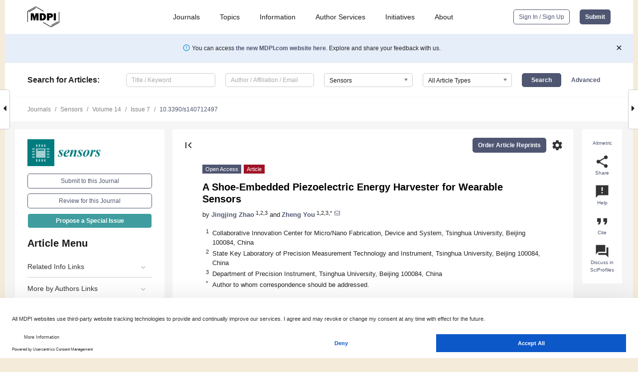

--- FILE ---
content_type: text/html; charset=UTF-8
request_url: https://www.mdpi.com/1424-8220/14/7/12497
body_size: 67082
content:


<!DOCTYPE html>
<html lang="en" xmlns:og="http://ogp.me/ns#" xmlns:fb="https://www.facebook.com/2008/fbml">
    <head>
        <meta charset="utf-8">
        <meta http-equiv="X-UA-Compatible" content="IE=edge,chrome=1">
        <meta content="mdpi" name="sso-service" />
                             <meta content="width=device-width, initial-scale=1.0" name="viewport" />        
                <title>A Shoe-Embedded Piezoelectric Energy Harvester for  Wearable Sensors</title><link rel="stylesheet" href="https://pub.mdpi-res.com/assets/css/font-awesome.min.css?eb190a3a77e5e1ee?1768564054">
        <link rel="stylesheet" href="https://pub.mdpi-res.com/assets/css/jquery.multiselect.css?f56c135cbf4d1483?1768564054">
        <link rel="stylesheet" href="https://pub.mdpi-res.com/assets/css/chosen.min.css?d7ca5ca9441ef9e1?1768564054">

                    <link rel="stylesheet" href="https://pub.mdpi-res.com/assets/css/main2.css?811c15039ec4533e?1768564054">
        
                <link rel="mask-icon" href="https://pub.mdpi-res.com/img/mask-icon-128.svg?c1c7eca266cd7013?1768564054" color="#4f5671">
        <link rel="apple-touch-icon" sizes="180x180" href="https://pub.mdpi-res.com/icon/apple-touch-icon-180x180.png?1768564054">
        <link rel="apple-touch-icon" sizes="152x152" href="https://pub.mdpi-res.com/icon/apple-touch-icon-152x152.png?1768564054">
        <link rel="apple-touch-icon" sizes="144x144" href="https://pub.mdpi-res.com/icon/apple-touch-icon-144x144.png?1768564054">
        <link rel="apple-touch-icon" sizes="120x120" href="https://pub.mdpi-res.com/icon/apple-touch-icon-120x120.png?1768564054">
        <link rel="apple-touch-icon" sizes="114x114" href="https://pub.mdpi-res.com/icon/apple-touch-icon-114x114.png?1768564054">
        <link rel="apple-touch-icon" sizes="76x76"   href="https://pub.mdpi-res.com/icon/apple-touch-icon-76x76.png?1768564054">
        <link rel="apple-touch-icon" sizes="72x72"   href="https://pub.mdpi-res.com/icon/apple-touch-icon-72x72.png?1768564054">
        <link rel="apple-touch-icon" sizes="57x57"   href="https://pub.mdpi-res.com/icon/apple-touch-icon-57x57.png?1768564054">
        <link rel="apple-touch-icon"                 href="https://pub.mdpi-res.com/icon/apple-touch-icon-57x57.png?1768564054">
        <link rel="apple-touch-icon-precomposed"     href="https://pub.mdpi-res.com/icon/apple-touch-icon-57x57.png?1768564054">
                        <link rel="manifest" href="/manifest.json">
        <meta name="theme-color" content="#ffffff">
        <meta name="application-name" content="&nbsp;"/>

            <link rel="apple-touch-startup-image" href="https://pub.mdpi-res.com/img/journals/sensors-logo-sq.png?1bab251df685d2a7">
    <link rel="apple-touch-icon" href="https://pub.mdpi-res.com/img/journals/sensors-logo-sq.png?1bab251df685d2a7">
    <meta name="msapplication-TileImage" content="https://pub.mdpi-res.com/img/journals/sensors-logo-sq.png?1bab251df685d2a7">

            <link rel="stylesheet" href="https://pub.mdpi-res.com/assets/css/jquery-ui-1.10.4.custom.min.css?80647d88647bf347?1768564054">
    <link rel="stylesheet" href="https://pub.mdpi-res.com/assets/css/magnific-popup.min.css?04d343e036f8eecd?1768564054">
    <link rel="stylesheet" href="https://pub.mdpi-res.com/assets/css/xml2html/article-html.css?b5ed6c65b8b7ceb9?1768564054">
            
    <style>

h2, #abstract .related_suggestion_title {
    }

.batch_articles a {
    color: #000;
}

    a, .batch_articles .authors a, a:focus, a:hover, a:active, .batch_articles a:focus, .batch_articles a:hover, li.side-menu-li a {
            }

    span.label a {
        color: #fff;
    }

    #main-content a.title-link:hover,
    #main-content a.title-link:focus,
    #main-content div.generic-item a.title-link:hover,
    #main-content div.generic-item a.title-link:focus {
            }

    #main-content #middle-column .generic-item.article-item a.title-link:hover,
    #main-content #middle-column .generic-item.article-item a.title-link:focus {
            }

    .art-authors a.toEncode {
        color: #333;
        font-weight: 700;
    }

    #main-content #middle-column ul li::before {
            }

    .accordion-navigation.active a.accordion__title,
    .accordion-navigation.active a.accordion__title::after {
            }

    .accordion-navigation li:hover::before,
    .accordion-navigation li:hover a,
    .accordion-navigation li:focus a {
            }

    .relative-size-container .relative-size-image .relative-size {
            }

    .middle-column__help__fixed a:hover i,
            }

    input[type="checkbox"]:checked:after {
            }

    input[type="checkbox"]:not(:disabled):hover:before {
            }

    #main-content .bolded-text {
            }


#main-content .hypothesis-count-container {
    }

#main-content .hypothesis-count-container:before {
    }

.full-size-menu ul li.menu-item .dropdown-wrapper {
    }

.full-size-menu ul li.menu-item > a.open::after {
    }

#title-story .title-story-orbit .orbit-caption {
    #background: url('/img/design/000000_background.png') !important;
    background: url('/img/design/ffffff_background.png') !important;
    color: rgb(51, 51, 51) !important;
}

#main-content .content__container__orbit {
    background-color: #000 !important;
}

#main-content .content__container__journal {
        color: #fff;
}

.html-article-menu .row span {
    }

.html-article-menu .row span.active {
    }

.accordion-navigation__journal .side-menu-li.active::before,
.accordion-navigation__journal .side-menu-li.active a {
    color: rgba(0,124,127,0.75) !important;
    font-weight: 700;
}

.accordion-navigation__journal .side-menu-li:hover::before ,
.accordion-navigation__journal .side-menu-li:hover a {
    color: rgba(0,124,127,0.75) !important;
    }

.side-menu-ul li.active a, .side-menu-ul li.active, .side-menu-ul li.active::before {
    color: rgba(0,124,127,0.75) !important;
}

.side-menu-ul li.active a {
    }

.result-selected, .active-result.highlighted, .active-result:hover,
.result-selected, .active-result.highlighted, .active-result:focus {
        }

.search-container.search-container__default-scheme {
    }

nav.tab-bar .open-small-search.active:after {
    }

.search-container.search-container__default-scheme .custom-accordion-for-small-screen-link::after {
    color: #fff;
}

@media only screen and (max-width: 50em) {
    #main-content .content__container.journal-info {
        color: #fff;
            }

    #main-content .content__container.journal-info a {
        color: #fff;
    }
} 

.button.button--color {
        }

.button.button--color:hover,
.button.button--color:focus {
            }

.button.button--color-journal {
    position: relative;
    background-color: rgba(0,124,127,0.75);
    border-color: #fff;
    color: #fff !important;
}

.button.button--color-journal:hover::before {
    content: '';
    position: absolute;
    top: 0;
    left: 0;
    height: 100%;
    width: 100%;
    background-color: #ffffff;
    opacity: 0.2;
}

.button.button--color-journal:visited,
.button.button--color-journal:hover,
.button.button--color-journal:focus {
    background-color: rgba(0,124,127,0.75);
    border-color: #fff;
    color: #fff !important;
}

.button.button--color path {
    }

.button.button--color:hover path {
    fill: #fff;
}

#main-content #search-refinements .ui-slider-horizontal .ui-slider-range {
    }

.breadcrumb__element:last-of-type a {
    }

#main-header {
    }

#full-size-menu .top-bar, #full-size-menu li.menu-item span.user-email {
    }

.top-bar-section li:not(.has-form) a:not(.button) {
    }

#full-size-menu li.menu-item .dropdown-wrapper li a:hover {
    }

#full-size-menu li.menu-item a:hover, #full-size-menu li.menu.item a:focus, nav.tab-bar a:hover {
    }
#full-size-menu li.menu.item a:active, #full-size-menu li.menu.item a.active {
    }

#full-size-menu li.menu-item a.open-mega-menu.active, #full-size-menu li.menu-item div.mega-menu, a.open-mega-menu.active {
        }

#full-size-menu li.menu-item div.mega-menu li, #full-size-menu li.menu-item div.mega-menu a {
            border-color: #9a9a9a;
}

div.type-section h2 {
                font-size: 20px;
    line-height: 26px;
    font-weight: 300;
}

div.type-section h3 {
    margin-left: 15px;
    margin-bottom: 0px;
    font-weight: 300;
}

.journal-tabs .tab-title.active a {
            }

</style>
    <link rel="stylesheet" href="https://pub.mdpi-res.com/assets/css/slick.css?f38b2db10e01b157?1768564054">

                
    <meta name="title" content="A Shoe-Embedded Piezoelectric Energy Harvester for  Wearable Sensors">
    <meta name="description" content="Harvesting mechanical energy from human motion is an attractive approach for obtaining clean and sustainable electric energy to power wearable sensors, which are widely used for health monitoring, activity recognition, gait analysis and so on. This paper studies a piezoelectric energy harvester for the parasitic mechanical energy in shoes originated from human motion. The harvester is based on a specially designed sandwich structure with a thin thickness, which makes it readily compatible with a shoe. Besides, consideration is given to both high performance and excellent durability. The harvester provides an average output power of 1 mW during a walk at a frequency of roughly 1 Hz. Furthermore, a direct current (DC) power supply is built through integrating the harvester with a power management circuit. The DC power supply is tested by driving a simulated wireless transmitter, which can be activated once every 2–3 steps with an active period lasting 5 ms and a mean power of 50 mW. This work demonstrates the feasibility of applying piezoelectric energy harvesters to power wearable sensors." >
    <link rel="image_src" href="https://pub.mdpi-res.com/img/journals/sensors-logo.png?1bab251df685d2a7" >
    <meta name="dc.title" content="A Shoe-Embedded Piezoelectric Energy Harvester for  Wearable Sensors">

    <meta name="dc.creator" content="Jingjing Zhao">
    <meta name="dc.creator" content="Zheng You">
    
    <meta name="dc.type" content="Article">
    <meta name="dc.source" content="Sensors 2014, Vol. 14, Pages 12497-12510">
    <meta name="dc.date" content="2014-07-11">
    <meta name ="dc.identifier" content="10.3390/s140712497">
    
    <meta name="dc.publisher" content="Multidisciplinary Digital Publishing Institute">
    <meta name="dc.rights" content="http://creativecommons.org/licenses/by/3.0/">
    <meta name="dc.format" content="application/pdf" >
    <meta name="dc.language" content="en" >
    <meta name="dc.description" content="Harvesting mechanical energy from human motion is an attractive approach for obtaining clean and sustainable electric energy to power wearable sensors, which are widely used for health monitoring, activity recognition, gait analysis and so on. This paper studies a piezoelectric energy harvester for the parasitic mechanical energy in shoes originated from human motion. The harvester is based on a specially designed sandwich structure with a thin thickness, which makes it readily compatible with a shoe. Besides, consideration is given to both high performance and excellent durability. The harvester provides an average output power of 1 mW during a walk at a frequency of roughly 1 Hz. Furthermore, a direct current (DC) power supply is built through integrating the harvester with a power management circuit. The DC power supply is tested by driving a simulated wireless transmitter, which can be activated once every 2–3 steps with an active period lasting 5 ms and a mean power of 50 mW. This work demonstrates the feasibility of applying piezoelectric energy harvesters to power wearable sensors." >

    <meta name="dc.subject" content="energy harvester" >
    <meta name="dc.subject" content="wearable sensors" >
    <meta name="dc.subject" content="power supply" >
    <meta name="dc.subject" content="wearable energy harvester" >
    
    <meta name ="prism.issn" content="1424-8220">
    <meta name ="prism.publicationName" content="Sensors">
    <meta name ="prism.publicationDate" content="2014-07-11">
    <meta name ="prism.section" content="Article" >

            <meta name ="prism.volume" content="14">
        <meta name ="prism.number" content="7">
        <meta name ="prism.startingPage" content="12497" >

        <meta name ="prism.endingPage" content="12510" >
            
    <meta name="citation_issn" content="1424-8220">
    <meta name="citation_journal_title" content="Sensors">
    <meta name="citation_publisher" content="Multidisciplinary Digital Publishing Institute">
    <meta name="citation_title" content="A Shoe-Embedded Piezoelectric Energy Harvester for  Wearable Sensors">
    <meta name="citation_publication_date" content="2014/7">
    <meta name="citation_online_date" content="2014/07/11">

            <meta name="citation_volume" content="14">
        <meta name="citation_issue" content="7">
        <meta name="citation_firstpage" content="12497">

        <meta name ="citation_lastpage" content="12510" >
            
    <meta name="citation_author" content="Zhao, Jingjing">
    <meta name="citation_author" content="You, Zheng">
    
    <meta name="citation_doi" content="10.3390/s140712497">
    
    <meta name="citation_id" content="mdpi-s140712497">
    <meta name="citation_abstract_html_url" content="https://www.mdpi.com/1424-8220/14/7/12497">

    <meta name="citation_pdf_url" content="https://www.mdpi.com/1424-8220/14/7/12497/pdf?version=1405081716">
    <link rel="alternate" type="application/pdf" title="PDF Full-Text" href="https://www.mdpi.com/1424-8220/14/7/12497/pdf?version=1405081716">
    <meta name="fulltext_pdf" content="https://www.mdpi.com/1424-8220/14/7/12497/pdf?version=1405081716">
    
    <meta name="citation_fulltext_html_url" content="https://www.mdpi.com/1424-8220/14/7/12497/htm">
    <link rel="alternate" type="text/html" title="HTML Full-Text" href="https://www.mdpi.com/1424-8220/14/7/12497/htm">
    <meta name="fulltext_html" content="https://www.mdpi.com/1424-8220/14/7/12497/htm">
    
    <link rel="alternate" type="text/xml" title="XML Full-Text" href="https://www.mdpi.com/1424-8220/14/7/12497/xml">
    <meta name="fulltext_xml" content="https://www.mdpi.com/1424-8220/14/7/12497/xml">
    <meta name="citation_xml_url" content="https://www.mdpi.com/1424-8220/14/7/12497/xml">
    
    <meta name="twitter:card" content="summary" />
    <meta name="twitter:site" content="@MDPIOpenAccess" />
    <meta name="twitter:image" content="https://pub.mdpi-res.com/img/journals/sensors-logo-social.png?1bab251df685d2a7" />

    <meta property="fb:app_id" content="131189377574"/>
    <meta property="og:site_name" content="MDPI"/>
    <meta property="og:type" content="article"/>
    <meta property="og:url" content="https://www.mdpi.com/1424-8220/14/7/12497" />
    <meta property="og:title" content="A Shoe-Embedded Piezoelectric Energy Harvester for  Wearable Sensors" />
    <meta property="og:description" content="Harvesting mechanical energy from human motion is an attractive approach for obtaining clean and sustainable electric energy to power wearable sensors, which are widely used for health monitoring, activity recognition, gait analysis and so on. This paper studies a piezoelectric energy harvester for the parasitic mechanical energy in shoes originated from human motion. The harvester is based on a specially designed sandwich structure with a thin thickness, which makes it readily compatible with a shoe. Besides, consideration is given to both high performance and excellent durability. The harvester provides an average output power of 1 mW during a walk at a frequency of roughly 1 Hz. Furthermore, a direct current (DC) power supply is built through integrating the harvester with a power management circuit. The DC power supply is tested by driving a simulated wireless transmitter, which can be activated once every 2–3 steps with an active period lasting 5 ms and a mean power of 50 mW. This work demonstrates the feasibility of applying piezoelectric energy harvesters to power wearable sensors." />
    <meta property="og:image" content="https://pub.mdpi-res.com/sensors/sensors-14-12497/article_deploy/html/images/sensors-14-12497f1-1024.png?1450778746" />
                <link rel="alternate" type="application/rss+xml" title="MDPI Publishing - Latest articles" href="https://www.mdpi.com/rss">
                
        <meta name="google-site-verification" content="PxTlsg7z2S00aHroktQd57fxygEjMiNHydKn3txhvwY">
        <meta name="facebook-domain-verification" content="mcoq8dtq6sb2hf7z29j8w515jjoof7" />

                <script id="usercentrics-cmp" src="https://web.cmp.usercentrics.eu/ui/loader.js" data-ruleset-id="PbAnaGk92sB5Cc" async></script>
        
        <!--[if lt IE 9]>
            <script>var browserIe8 = true;</script>
            <link rel="stylesheet" href="https://pub.mdpi-res.com/assets/css/ie8foundationfix.css?50273beac949cbf0?1768564054">
            <script src="//html5shiv.googlecode.com/svn/trunk/html5.js"></script>
            <script src="//cdnjs.cloudflare.com/ajax/libs/html5shiv/3.6.2/html5shiv.js"></script>
            <script src="//s3.amazonaws.com/nwapi/nwmatcher/nwmatcher-1.2.5-min.js"></script>
            <script src="//html5base.googlecode.com/svn-history/r38/trunk/js/selectivizr-1.0.3b.js"></script>
            <script src="//cdnjs.cloudflare.com/ajax/libs/respond.js/1.1.0/respond.min.js"></script>
            <script src="https://pub.mdpi-res.com/assets/js/ie8/ie8patch.js?9e1d3c689a0471df?1768564054"></script>
            <script src="https://pub.mdpi-res.com/assets/js/ie8/rem.min.js?94b62787dcd6d2f2?1768564054"></script>            
                                                        <![endif]-->

                    <script>
                window.dataLayer = window.dataLayer || [];
                function gtag() { dataLayer.push(arguments); }
                gtag('consent', 'default', {
                    'ad_user_data': 'denied',
                    'ad_personalization': 'denied',
                    'ad_storage': 'denied',
                    'analytics_storage': 'denied',
                    'wait_for_update': 500,
                });
                dataLayer.push({'gtm.start': new Date().getTime(), 'event': 'gtm.js'});

                            </script>

            <script>
                (function(w,d,s,l,i){w[l]=w[l]||[];w[l].push({'gtm.start':
                new Date().getTime(),event:'gtm.js'});var f=d.getElementsByTagName(s)[0],
                j=d.createElement(s),dl=l!='dataLayer'?'&l='+l:'';j.async=true;j.src=
                'https://www.googletagmanager.com/gtm.js?id='+i+dl;f.parentNode.insertBefore(j,f);
                })(window,document,'script','dataLayer','GTM-WPK7SW5');
            </script>

                        
                              <script>!function(e){var n="https://s.go-mpulse.net/boomerang/";if("True"=="True")e.BOOMR_config=e.BOOMR_config||{},e.BOOMR_config.PageParams=e.BOOMR_config.PageParams||{},e.BOOMR_config.PageParams.pci=!0,n="https://s2.go-mpulse.net/boomerang/";if(window.BOOMR_API_key="4MGA4-E5JH8-79LAG-STF7X-79Z92",function(){function e(){if(!o){var e=document.createElement("script");e.id="boomr-scr-as",e.src=window.BOOMR.url,e.async=!0,i.parentNode.appendChild(e),o=!0}}function t(e){o=!0;var n,t,a,r,d=document,O=window;if(window.BOOMR.snippetMethod=e?"if":"i",t=function(e,n){var t=d.createElement("script");t.id=n||"boomr-if-as",t.src=window.BOOMR.url,BOOMR_lstart=(new Date).getTime(),e=e||d.body,e.appendChild(t)},!window.addEventListener&&window.attachEvent&&navigator.userAgent.match(/MSIE [67]\./))return window.BOOMR.snippetMethod="s",void t(i.parentNode,"boomr-async");a=document.createElement("IFRAME"),a.src="about:blank",a.title="",a.role="presentation",a.loading="eager",r=(a.frameElement||a).style,r.width=0,r.height=0,r.border=0,r.display="none",i.parentNode.appendChild(a);try{O=a.contentWindow,d=O.document.open()}catch(_){n=document.domain,a.src="javascript:var d=document.open();d.domain='"+n+"';void(0);",O=a.contentWindow,d=O.document.open()}if(n)d._boomrl=function(){this.domain=n,t()},d.write("<bo"+"dy onload='document._boomrl();'>");else if(O._boomrl=function(){t()},O.addEventListener)O.addEventListener("load",O._boomrl,!1);else if(O.attachEvent)O.attachEvent("onload",O._boomrl);d.close()}function a(e){window.BOOMR_onload=e&&e.timeStamp||(new Date).getTime()}if(!window.BOOMR||!window.BOOMR.version&&!window.BOOMR.snippetExecuted){window.BOOMR=window.BOOMR||{},window.BOOMR.snippetStart=(new Date).getTime(),window.BOOMR.snippetExecuted=!0,window.BOOMR.snippetVersion=12,window.BOOMR.url=n+"4MGA4-E5JH8-79LAG-STF7X-79Z92";var i=document.currentScript||document.getElementsByTagName("script")[0],o=!1,r=document.createElement("link");if(r.relList&&"function"==typeof r.relList.supports&&r.relList.supports("preload")&&"as"in r)window.BOOMR.snippetMethod="p",r.href=window.BOOMR.url,r.rel="preload",r.as="script",r.addEventListener("load",e),r.addEventListener("error",function(){t(!0)}),setTimeout(function(){if(!o)t(!0)},3e3),BOOMR_lstart=(new Date).getTime(),i.parentNode.appendChild(r);else t(!1);if(window.addEventListener)window.addEventListener("load",a,!1);else if(window.attachEvent)window.attachEvent("onload",a)}}(),"".length>0)if(e&&"performance"in e&&e.performance&&"function"==typeof e.performance.setResourceTimingBufferSize)e.performance.setResourceTimingBufferSize();!function(){if(BOOMR=e.BOOMR||{},BOOMR.plugins=BOOMR.plugins||{},!BOOMR.plugins.AK){var n=""=="true"?1:0,t="",a="aobwhnqxibybe2ln6jaq-f-9303fcb50-clientnsv4-s.akamaihd.net",i="false"=="true"?2:1,o={"ak.v":"39","ak.cp":"1774948","ak.ai":parseInt("1155516",10),"ak.ol":"0","ak.cr":9,"ak.ipv":4,"ak.proto":"h2","ak.rid":"8c85d1","ak.r":42170,"ak.a2":n,"ak.m":"dscb","ak.n":"essl","ak.bpcip":"3.131.99.0","ak.cport":41096,"ak.gh":"23.52.43.19","ak.quicv":"","ak.tlsv":"tls1.3","ak.0rtt":"","ak.0rtt.ed":"","ak.csrc":"-","ak.acc":"","ak.t":"1768813121","ak.ak":"hOBiQwZUYzCg5VSAfCLimQ==tdFyKi4n+Rs5iveGDM+8MpjiDhn+W9IfrQxwzslp4R6BR7V6qCG+yp4mTraOJDmPTzG2nbVUOUTlOKIDlO434yXHfZ7C/QSqxdXBNXC2FJzF1aVanVWsA+WAMP59x0UcGLk36eeiudi889rBRjM08HfgYqe94vXnGvWghsiwXYGaVjdVmGi9YJ7RnYhLtSI4jNwcPdvEmC7G+NJOfJZwyCVkaL6g3Y8wx24Hxp9JWfs5i4QdAH/Y8AF29p71/ZqKY4k3zS9ctEaSp7AAg7rOYEzWGMUs3fUfIGrj3gk9/BU6GtGca6IdCn7vPzyg2DkbAN7TTq6duKxNF8qHofsD2ybWzCV2w7girRlXkDo9lkOtbPXEYS/vljb9dJqcrUHRfvdWRYWWhtYmmIs6A+SW4D5zbQquR6ddkbdgDteA2UQ=","ak.pv":"21","ak.dpoabenc":"","ak.tf":i};if(""!==t)o["ak.ruds"]=t;var r={i:!1,av:function(n){var t="http.initiator";if(n&&(!n[t]||"spa_hard"===n[t]))o["ak.feo"]=void 0!==e.aFeoApplied?1:0,BOOMR.addVar(o)},rv:function(){var e=["ak.bpcip","ak.cport","ak.cr","ak.csrc","ak.gh","ak.ipv","ak.m","ak.n","ak.ol","ak.proto","ak.quicv","ak.tlsv","ak.0rtt","ak.0rtt.ed","ak.r","ak.acc","ak.t","ak.tf"];BOOMR.removeVar(e)}};BOOMR.plugins.AK={akVars:o,akDNSPreFetchDomain:a,init:function(){if(!r.i){var e=BOOMR.subscribe;e("before_beacon",r.av,null,null),e("onbeacon",r.rv,null,null),r.i=!0}return this},is_complete:function(){return!0}}}}()}(window);</script></head>

    <body>
         
                		        	
		<div class="direction direction_right" id="small_right" style="border-right-width: 0px; padding:0;">
        <i class="fa fa-caret-right fa-2x"></i>
    </div>

	<div class="big_direction direction_right" id="big_right" style="border-right-width: 0px;">
				<div style="text-align: right;">
									Next Article in Journal<br>
				<div><a href="/1424-8220/14/7/12511">Detection of Quorum Sensing Activity in the Multidrug-Resistant Clinical Isolate <i>Pseudomonas aeruginosa </i>Strain GB11</a></div>
					 		 		 	</div>
	</div>
	
		<div class="direction" id="small_left" style="border-left-width: 0px">
        <i class="fa fa-caret-left fa-2x"></i>
    </div>
	<div class="big_direction" id="big_left" style="border-left-width: 0px;">
				<div>
									Previous Article in Journal<br>
				<div><a href="/1424-8220/14/7/12467">Solution to the SLAM Problem in Low Dynamic Environments Using a Pose Graph and an RGB-D Sensor</a></div>
					 			 	 	</div>
	</div>
	    <div style="clear: both;"></div>

                    
<div id="menuModal" class="reveal-modal reveal-modal-new reveal-modal-menu" aria-hidden="true" data-reveal role="dialog">
    <div class="menu-container">
        <div class="UI_NavMenu">
            


<div class="content__container " >
    <div class="custom-accordion-for-small-screen-link " >
                            <h2>Journals</h2>
                    </div>

    <div class="target-item custom-accordion-for-small-screen-content show-for-medium-up">
                            <div class="menu-container__links">
                        <div style="width: 100%; float: left;">
                            <a href="/about/journals">Active Journals</a>
                            <a href="/about/journalfinder">Find a Journal</a>
                            <a href="/about/journals/proposal">Journal Proposal</a>
                            <a href="/about/proceedings">Proceedings Series</a>
                        </div>
                    </div>
                    </div>
</div>

            <a href="/topics">
                <h2>Topics</h2>
            </a>

            


<div class="content__container " >
    <div class="custom-accordion-for-small-screen-link " >
                            <h2>Information</h2>
                    </div>

    <div class="target-item custom-accordion-for-small-screen-content show-for-medium-up">
                            <div class="menu-container__links">
                        <div style="width: 100%; max-width: 200px; float: left;">
                            <a href="/authors">For Authors</a>
                            <a href="/reviewers">For Reviewers</a>
                            <a href="/editors">For Editors</a>
                            <a href="/librarians">For Librarians</a>
                            <a href="/publishing_services">For Publishers</a>
                            <a href="/societies">For Societies</a>
                            <a href="/conference_organizers">For Conference Organizers</a>
                        </div>
                        <div style="width: 100%; max-width: 250px; float: left;">
                            <a href="/openaccess">Open Access Policy</a>
                            <a href="/ioap">Institutional Open Access Program</a>
                            <a href="/special_issues_guidelines">Special Issues Guidelines</a>
                            <a href="/editorial_process">Editorial Process</a>
                            <a href="/ethics">Research and Publication Ethics</a>
                            <a href="/apc">Article Processing Charges</a>
                            <a href="/awards">Awards</a>
                            <a href="/testimonials">Testimonials</a>
                        </div>
                    </div>
                    </div>
</div>

            <a href="/authors/english">
                <h2>Author Services</h2>
            </a>

            


<div class="content__container " >
    <div class="custom-accordion-for-small-screen-link " >
                            <h2>Initiatives</h2>
                    </div>

    <div class="target-item custom-accordion-for-small-screen-content show-for-medium-up">
                            <div class="menu-container__links">
                        <div style="width: 100%; float: left;">
                            <a href="https://sciforum.net" target="_blank" rel="noopener noreferrer">Sciforum</a>
                            <a href="https://www.mdpi.com/books" target="_blank" rel="noopener noreferrer">MDPI Books</a>
                            <a href="https://www.preprints.org" target="_blank" rel="noopener noreferrer">Preprints.org</a>
                            <a href="https://www.scilit.com" target="_blank" rel="noopener noreferrer">Scilit</a>
                            <a href="https://sciprofiles.com" target="_blank" rel="noopener noreferrer">SciProfiles</a>
                            <a href="https://encyclopedia.pub" target="_blank" rel="noopener noreferrer">Encyclopedia</a>
                            <a href="https://jams.pub" target="_blank" rel="noopener noreferrer">JAMS</a>
                            <a href="/about/proceedings">Proceedings Series</a>
                        </div>
                    </div>
                    </div>
</div>

            


<div class="content__container " >
    <div class="custom-accordion-for-small-screen-link " >
                            <h2>About</h2>
                    </div>

    <div class="target-item custom-accordion-for-small-screen-content show-for-medium-up">
                            <div class="menu-container__links">
                        <div style="width: 100%; float: left;">
                            <a href="/about">Overview</a>
                            <a href="/about/contact">Contact</a>
                            <a href="https://careers.mdpi.com" target="_blank" rel="noopener noreferrer">Careers</a>
                            <a href="/about/announcements">News</a>
                            <a href="/about/press">Press</a>
                            <a href="http://blog.mdpi.com/" target="_blank" rel="noopener noreferrer">Blog</a>
                        </div>
                    </div>
                    </div>
</div>
        </div>

        <div class="menu-container__buttons">
                            <a class="button UA_SignInUpButton" href="/user/login">Sign In / Sign Up</a>
                    </div>
    </div>
</div>

                
<div id="captchaModal" class="reveal-modal reveal-modal-new reveal-modal-new--small" data-reveal aria-label="Captcha" aria-hidden="true" role="dialog"></div>
        
<div id="actionDisabledModal" class="reveal-modal" data-reveal aria-labelledby="actionDisableModalTitle" aria-hidden="true" role="dialog" style="width: 300px;">
    <h2 id="actionDisableModalTitle">Notice</h2>
    <form action="/email/captcha" method="post" id="emailCaptchaForm">
        <div class="row">
            <div id="js-action-disabled-modal-text" class="small-12 columns">
            </div>
            
            <div id="js-action-disabled-modal-submit" class="small-12 columns" style="margin-top: 10px; display: none;">
                You can make submissions to other journals 
                <a href="https://susy.mdpi.com/user/manuscripts/upload">here</a>.
            </div>
        </div>
    </form>
    <a class="close-reveal-modal" aria-label="Close">
        <i class="material-icons">clear</i>
    </a>
</div>
        
<div id="rssNotificationModal" class="reveal-modal reveal-modal-new" data-reveal aria-labelledby="rssNotificationModalTitle" aria-hidden="true" role="dialog">
    <div class="row">
        <div class="small-12 columns">
            <h2 id="rssNotificationModalTitle">Notice</h2>
            <p>
                You are accessing a machine-readable page. In order to be human-readable, please install an RSS reader.
            </p>
        </div>
    </div>
    <div class="row">
        <div class="small-12 columns">
            <a class="button button--color js-rss-notification-confirm">Continue</a>
            <a class="button button--grey" onclick="$(this).closest('.reveal-modal').find('.close-reveal-modal').click(); return false;">Cancel</a>
        </div>
    </div>
    <a class="close-reveal-modal" aria-label="Close">
        <i class="material-icons">clear</i>
    </a>
</div>
        
<div id="drop-article-label-openaccess" class="f-dropdown medium" data-dropdown-content aria-hidden="true" tabindex="-1">
    <p>
        All articles published by MDPI are made immediately available worldwide under an open access license. No special 
        permission is required to reuse all or part of the article published by MDPI, including figures and tables. For 
        articles published under an open access Creative Common CC BY license, any part of the article may be reused without 
        permission provided that the original article is clearly cited. For more information, please refer to
        <a href="https://www.mdpi.com/openaccess">https://www.mdpi.com/openaccess</a>.
    </p>
</div>

<div id="drop-article-label-feature" class="f-dropdown medium" data-dropdown-content aria-hidden="true" tabindex="-1">
    <p>
        Feature papers represent the most advanced research with significant potential for high impact in the field. A Feature 
        Paper should be a substantial original Article that involves several techniques or approaches, provides an outlook for 
        future research directions and describes possible research applications.
    </p>

    <p>
        Feature papers are submitted upon individual invitation or recommendation by the scientific editors and must receive 
        positive feedback from the reviewers.
    </p>
</div>

<div id="drop-article-label-choice" class="f-dropdown medium" data-dropdown-content aria-hidden="true" tabindex="-1">
    <p>
        Editor’s Choice articles are based on recommendations by the scientific editors of MDPI journals from around the world. 
        Editors select a small number of articles recently published in the journal that they believe will be particularly 
        interesting to readers, or important in the respective research area. The aim is to provide a snapshot of some of the 
        most exciting work published in the various research areas of the journal.

        <div style="margin-top: -10px;">
            <div id="drop-article-label-choice-journal-link" style="display: none; margin-top: -10px; padding-top: 10px;">
            </div>
        </div>
    </p>
</div>

<div id="drop-article-label-resubmission" class="f-dropdown medium" data-dropdown-content aria-hidden="true" tabindex="-1">
    <p>
        Original Submission Date Received: <span id="drop-article-label-resubmission-date"></span>.
    </p>
</div>

                <div id="container">
                        
                <noscript>
                    <div id="no-javascript">
                        You seem to have javascript disabled. Please note that many of the page functionalities won't work as expected without javascript enabled.
                    </div>
                </noscript>

                <div class="fixed">
                    <nav class="tab-bar show-for-medium-down">
                        <div class="row full-width collapse">
                            <div class="medium-3 small-4 columns">
                                <a href="/">
                                    <img class="full-size-menu__mdpi-logo" src="https://pub.mdpi-res.com/img/design/mdpi-pub-logo-black-small1.svg?da3a8dcae975a41c?1768564054" style="width: 64px;" title="MDPI Open Access Journals">
                                </a>
                            </div>
                            <div class="medium-3 small-4 columns right-aligned">
                                <div class="show-for-medium-down">
                                    <a href="#" style="display: none;">
                                        <i class="material-icons" onclick="$('#menuModal').foundation('reveal', 'close'); return false;">clear</i>
                                    </a>

                                    <a class="js-toggle-desktop-layout-link" title="Toggle desktop layout" style="display: none;" href="/toggle_desktop_layout_cookie">
                                        <i class="material-icons">zoom_out_map</i>
                                    </a>

                                                                            <a href="#" class="js-open-small-search open-small-search">
                                            <i class="material-icons show-for-small only">search</i>
                                        </a>
                                    
                                    <a title="MDPI main page" class="js-open-menu" data-reveal-id="menuModal" href="#">
                                        <i class="material-icons">menu</i>
                                    </a>
                                </div>
                            </div>
                        </div>
                    </nav>                       	
                </div>
                
                <section class="main-section">
                    <header>
                        <div class="full-size-menu show-for-large-up">
                             
                                <div class="row full-width">
                                                                        <div class="large-1 columns">
                                        <a href="/">
                                            <img class="full-size-menu__mdpi-logo" src="https://pub.mdpi-res.com/img/design/mdpi-pub-logo-black-small1.svg?da3a8dcae975a41c?1768564054" title="MDPI Open Access Journals">
                                        </a>
                                    </div>

                                                                        <div class="large-8 columns text-right UI_NavMenu">
                                        <ul>
                                            <li class="menu-item"> 
                                                <a href="/about/journals" data-dropdown="journals-dropdown" aria-controls="journals-dropdown" aria-expanded="false" data-options="is_hover: true; hover_timeout: 200">Journals</a>

                                                <ul id="journals-dropdown" class="f-dropdown dropdown-wrapper dropdown-wrapper__small" data-dropdown-content aria-hidden="true" tabindex="-1">
                                                    <li>
                                                        <div class="row">
                                                            <div class="small-12 columns">
                                                                <ul>
                                                                    <li>
                                                                        <a href="/about/journals">
                                                                            Active Journals
                                                                        </a>
                                                                    </li>
                                                                    <li>
                                                                        <a href="/about/journalfinder">
                                                                            Find a Journal
                                                                        </a>
                                                                    </li>
                                                                    <li>
                                                                        <a href="/about/journals/proposal">
                                                                            Journal Proposal
                                                                        </a>
                                                                    </li>
                                                                    <li>
                                                                        <a href="/about/proceedings">
                                                                            Proceedings Series
                                                                        </a>
                                                                    </li>
                                                                </ul>
                                                            </div>
                                                        </div>
                                                    </li>
                                                </ul>
                                            </li>

                                            <li class="menu-item"> 
                                                <a href="/topics">Topics</a>
                                            </li>

                                            <li class="menu-item"> 
                                                <a href="/authors" data-dropdown="information-dropdown" aria-controls="information-dropdown" aria-expanded="false" data-options="is_hover:true; hover_timeout:200">Information</a>

                                                <ul id="information-dropdown" class="f-dropdown dropdown-wrapper" data-dropdown-content aria-hidden="true" tabindex="-1">
                                                    <li>
                                                        <div class="row">
                                                            <div class="small-5 columns right-border">
                                                                <ul>
                                                                    <li>
                                                                        <a href="/authors">For Authors</a>
                                                                    </li>
                                                                    <li>
                                                                        <a href="/reviewers">For Reviewers</a>
                                                                    </li>
                                                                    <li>
                                                                        <a href="/editors">For Editors</a>
                                                                    </li>
                                                                    <li>
                                                                        <a href="/librarians">For Librarians</a>
                                                                    </li>
                                                                    <li>
                                                                        <a href="/publishing_services">For Publishers</a>
                                                                    </li>
                                                                    <li>
                                                                        <a href="/societies">For Societies</a>
                                                                    </li>
                                                                    <li>
                                                                        <a href="/conference_organizers">For Conference Organizers</a>
                                                                    </li>
                                                                </ul>
                                                            </div>

                                                            <div class="small-7 columns">
                                                                <ul>
                                                                    <li>
                                                                        <a href="/openaccess">Open Access Policy</a>
                                                                    </li>
                                                                    <li>
                                                                        <a href="/ioap">Institutional Open Access Program</a>
                                                                    </li>
                                                                    <li>
                                                                        <a href="/special_issues_guidelines">Special Issues Guidelines</a>
                                                                    </li>
                                                                    <li>
                                                                        <a href="/editorial_process">Editorial Process</a>
                                                                    </li>
                                                                    <li>
                                                                        <a href="/ethics">Research and Publication Ethics</a>
                                                                    </li>
                                                                    <li>
                                                                        <a href="/apc">Article Processing Charges</a>
                                                                    </li>
                                                                    <li>
                                                                        <a href="/awards">Awards</a>
                                                                    </li>
                                                                    <li>
                                                                        <a href="/testimonials">Testimonials</a>
                                                                    </li>
                                                                </ul>
                                                            </div>
                                                        </div>
                                                    </li>
                                                </ul>
                                            </li>

                                            <li class="menu-item">
                                                <a href="/authors/english">Author Services</a>
                                            </li>

                                            <li class="menu-item"> 
                                                <a href="/about/initiatives" data-dropdown="initiatives-dropdown" aria-controls="initiatives-dropdown" aria-expanded="false" data-options="is_hover: true; hover_timeout: 200">Initiatives</a>

                                                <ul id="initiatives-dropdown" class="f-dropdown dropdown-wrapper dropdown-wrapper__small" data-dropdown-content aria-hidden="true" tabindex="-1">
                                                    <li>
                                                        <div class="row">
                                                            <div class="small-12 columns">
                                                                <ul>
                                                                    <li>
                                                                        <a href="https://sciforum.net" target="_blank" rel="noopener noreferrer">
                                                                                                                                                        Sciforum
                                                                        </a>
                                                                    </li>
                                                                    <li>
                                                                        <a href="https://www.mdpi.com/books" target="_blank" rel="noopener noreferrer">
                                                                                                                                                        MDPI Books
                                                                        </a>
                                                                    </li>
                                                                    <li>
                                                                        <a href="https://www.preprints.org" target="_blank" rel="noopener noreferrer">
                                                                                                                                                        Preprints.org
                                                                        </a>
                                                                    </li>
                                                                    <li>
                                                                        <a href="https://www.scilit.com" target="_blank" rel="noopener noreferrer">
                                                                                                                                                        Scilit
                                                                        </a>
                                                                    </li>
                                                                    <li>
                                                                        <a href="https://sciprofiles.com" target="_blank" rel="noopener noreferrer">
                                                                            SciProfiles
                                                                        </a>
                                                                    </li>
                                                                    <li>
                                                                        <a href="https://encyclopedia.pub" target="_blank" rel="noopener noreferrer">
                                                                                                                                                        Encyclopedia
                                                                        </a>
                                                                    </li>
                                                                    <li>
                                                                        <a href="https://jams.pub" target="_blank" rel="noopener noreferrer">
                                                                            JAMS
                                                                        </a>
                                                                    </li>
                                                                    <li>
                                                                        <a href="/about/proceedings">
                                                                            Proceedings Series
                                                                        </a>
                                                                    </li>
                                                                </ul>
                                                            </div>
                                                        </div>
                                                    </li>
                                                </ul>
                                            </li>

                                            <li class="menu-item"> 
                                                <a href="/about" data-dropdown="about-dropdown" aria-controls="about-dropdown" aria-expanded="false" data-options="is_hover: true; hover_timeout: 200">About</a>

                                                <ul id="about-dropdown" class="f-dropdown dropdown-wrapper dropdown-wrapper__small" data-dropdown-content aria-hidden="true" tabindex="-1">
                                                    <li>
                                                        <div class="row">
                                                            <div class="small-12 columns">
                                                                <ul>
                                                                    <li>
                                                                        <a href="/about">
                                                                            Overview
                                                                        </a>
                                                                    </li>
                                                                    <li>
                                                                        <a href="/about/contact">
                                                                            Contact
                                                                        </a>
                                                                    </li>
                                                                    <li>
                                                                        <a href="https://careers.mdpi.com" target="_blank" rel="noopener noreferrer">
                                                                            Careers
                                                                        </a>
                                                                    </li>
                                                                    <li> 
                                                                        <a href="/about/announcements">
                                                                            News
                                                                        </a>
                                                                    </li>
                                                                    <li> 
                                                                        <a href="/about/press">
                                                                            Press
                                                                        </a>
                                                                    </li>
                                                                    <li>
                                                                        <a href="http://blog.mdpi.com/" target="_blank" rel="noopener noreferrer">
                                                                            Blog
                                                                        </a>
                                                                    </li>
                                                                </ul>
                                                            </div>
                                                        </div>
                                                    </li>
                                                </ul>
                                            </li>

                                                                                    </ul>
                                    </div>

                                    <div class="large-3 columns text-right full-size-menu__buttons">
                                        <div>
                                                                                            <a class="button button--default-inversed UA_SignInUpButton" href="/user/login">Sign In / Sign Up</a>
                                            
                                                <a class="button button--default js-journal-active-only-link js-journal-active-only-submit-link UC_NavSubmitButton" href="            https://susy.mdpi.com/user/manuscripts/upload?journal=sensors
    " data-disabledmessage="new submissions are not possible.">Submit</a>
                                        </div>
                                    </div>
                                </div>
                            </div>

                            <div class="row full-width new-website-link-banner" style="padding: 20px 50px 20px 20px; background-color: #E6EEFA; position: relative; display: none;">
                                <div class="small-12 columns" style="padding: 0; margin: 0; text-align: center;">
                                    <i class="material-icons" style="font-size: 16px; color: #2C9ACF; position: relative; top: -2px;">error_outline</i>
                                    You can access <a href="https://www.mdpi.com/redirect/new_site?return=/1424-8220/14/7/12497">the new MDPI.com website here</a>. Explore and share your feedback with us.
                                    <a href="#" class="new-website-link-banner-close"><i class="material-icons" style="font-size: 16px; color: #000000; position: absolute; right: -30px; top: 0px;">close</i></a>
                                </div>
                            </div>

                                                            <div class="header-divider">&nbsp;</div>
                            
                                                            <div class="search-container hide-for-small-down row search-container__homepage-scheme">
                                                                                                                        
















<form id="basic_search" style="background-color: inherit !important;" class="large-12 medium-12 columns " action="/search" method="get">

    <div class="row search-container__main-elements">
            
            <div class="large-2 medium-2 small-12 columns text-right1 small-only-text-left">
        <div class="show-for-medium-up">
            <div class="search-input-label">&nbsp;</div>
        </div>
            <span class="search-container__title">Search<span class="hide-for-medium"> for Articles</span><span class="hide-for-small">:</span></span>
    
    </div>


        <div class="custom-accordion-for-small-screen-content">
                
                <div class="large-2 medium-2 small-6 columns ">
        <div class="">
            <div class="search-input-label">Title / Keyword</div>
        </div>
                <input type="text" placeholder="Title / Keyword" id="q" tabindex="1" name="q" value="" />
    
    </div>


                
                <div class="large-2 medium-2 small-6 columns ">
        <div class="">
            <div class="search-input-label">Author / Affiliation / Email</div>
        </div>
                <input type="text" id="authors" placeholder="Author / Affiliation / Email" tabindex="2" name="authors" value="" />
    
    </div>


                
                <div class="large-2 medium-2 small-6 columns ">
        <div class="">
            <div class="search-input-label">Journal</div>
        </div>
                <select id="journal" tabindex="3" name="journal" class="chosen-select">
            <option value="">All Journals</option>
             
                        <option value="accountaudit" >
                                    Accounting and Auditing
                            </option>
             
                        <option value="acoustics" >
                                    Acoustics
                            </option>
             
                        <option value="amh" >
                                    Acta Microbiologica Hellenica (AMH)
                            </option>
             
                        <option value="actuators" >
                                    Actuators
                            </option>
             
                        <option value="adhesives" >
                                    Adhesives
                            </option>
             
                        <option value="admsci" >
                                    Administrative Sciences
                            </option>
             
                        <option value="adolescents" >
                                    Adolescents
                            </option>
             
                        <option value="arm" >
                                    Advances in Respiratory Medicine (ARM)
                            </option>
             
                        <option value="aerobiology" >
                                    Aerobiology
                            </option>
             
                        <option value="aerospace" >
                                    Aerospace
                            </option>
             
                        <option value="agriculture" >
                                    Agriculture
                            </option>
             
                        <option value="agriengineering" >
                                    AgriEngineering
                            </option>
             
                        <option value="agrochemicals" >
                                    Agrochemicals
                            </option>
             
                        <option value="agronomy" >
                                    Agronomy
                            </option>
             
                        <option value="ai" >
                                    AI
                            </option>
             
                        <option value="aichem" >
                                    AI Chemistry
                            </option>
             
                        <option value="aieng" >
                                    AI for Engineering
                            </option>
             
                        <option value="aieduc" >
                                    AI in Education
                            </option>
             
                        <option value="aimed" >
                                    AI in Medicine
                            </option>
             
                        <option value="aimater" >
                                    AI Materials
                            </option>
             
                        <option value="aisens" >
                                    AI Sensors
                            </option>
             
                        <option value="air" >
                                    Air
                            </option>
             
                        <option value="algorithms" >
                                    Algorithms
                            </option>
             
                        <option value="allergies" >
                                    Allergies
                            </option>
             
                        <option value="alloys" >
                                    Alloys
                            </option>
             
                        <option value="analog" >
                                    Analog
                            </option>
             
                        <option value="analytica" >
                                    Analytica
                            </option>
             
                        <option value="analytics" >
                                    Analytics
                            </option>
             
                        <option value="anatomia" >
                                    Anatomia
                            </option>
             
                        <option value="anesthres" >
                                    Anesthesia Research
                            </option>
             
                        <option value="animals" >
                                    Animals
                            </option>
             
                        <option value="antibiotics" >
                                    Antibiotics
                            </option>
             
                        <option value="antibodies" >
                                    Antibodies
                            </option>
             
                        <option value="antioxidants" >
                                    Antioxidants
                            </option>
             
                        <option value="applbiosci" >
                                    Applied Biosciences
                            </option>
             
                        <option value="applmech" >
                                    Applied Mechanics
                            </option>
             
                        <option value="applmicrobiol" >
                                    Applied Microbiology
                            </option>
             
                        <option value="applnano" >
                                    Applied Nano
                            </option>
             
                        <option value="applsci" >
                                    Applied Sciences
                            </option>
             
                        <option value="asi" >
                                    Applied System Innovation (ASI)
                            </option>
             
                        <option value="appliedchem" >
                                    AppliedChem
                            </option>
             
                        <option value="appliedmath" >
                                    AppliedMath
                            </option>
             
                        <option value="appliedphys" >
                                    AppliedPhys
                            </option>
             
                        <option value="aquacj" >
                                    Aquaculture Journal
                            </option>
             
                        <option value="architecture" >
                                    Architecture
                            </option>
             
                        <option value="arthropoda" >
                                    Arthropoda
                            </option>
             
                        <option value="arts" >
                                    Arts
                            </option>
             
                        <option value="astronautics" >
                                    Astronautics
                            </option>
             
                        <option value="astronomy" >
                                    Astronomy
                            </option>
             
                        <option value="atmosphere" >
                                    Atmosphere
                            </option>
             
                        <option value="atoms" >
                                    Atoms
                            </option>
             
                        <option value="audiolres" >
                                    Audiology Research
                            </option>
             
                        <option value="automation" >
                                    Automation
                            </option>
             
                        <option value="axioms" >
                                    Axioms
                            </option>
             
                        <option value="bacteria" >
                                    Bacteria
                            </option>
             
                        <option value="batteries" >
                                    Batteries
                            </option>
             
                        <option value="behavsci" >
                                    Behavioral Sciences
                            </option>
             
                        <option value="beverages" >
                                    Beverages
                            </option>
             
                        <option value="BDCC" >
                                    Big Data and Cognitive Computing (BDCC)
                            </option>
             
                        <option value="biochem" >
                                    BioChem
                            </option>
             
                        <option value="bioengineering" >
                                    Bioengineering
                            </option>
             
                        <option value="biologics" >
                                    Biologics
                            </option>
             
                        <option value="biology" >
                                    Biology
                            </option>
             
                        <option value="blsf" >
                                    Biology and Life Sciences Forum
                            </option>
             
                        <option value="biomass" >
                                    Biomass
                            </option>
             
                        <option value="biomechanics" >
                                    Biomechanics
                            </option>
             
                        <option value="biomed" >
                                    BioMed
                            </option>
             
                        <option value="biomedicines" >
                                    Biomedicines
                            </option>
             
                        <option value="biomedinformatics" >
                                    BioMedInformatics
                            </option>
             
                        <option value="biomimetics" >
                                    Biomimetics
                            </option>
             
                        <option value="biomolecules" >
                                    Biomolecules
                            </option>
             
                        <option value="biophysica" >
                                    Biophysica
                            </option>
             
                        <option value="bioresourbioprod" >
                                    Bioresources and Bioproducts
                            </option>
             
                        <option value="biosensors" >
                                    Biosensors
                            </option>
             
                        <option value="biosphere" >
                                    Biosphere
                            </option>
             
                        <option value="biotech" >
                                    BioTech
                            </option>
             
                        <option value="birds" >
                                    Birds
                            </option>
             
                        <option value="blockchains" >
                                    Blockchains
                            </option>
             
                        <option value="brainsci" >
                                    Brain Sciences
                            </option>
             
                        <option value="buildings" >
                                    Buildings
                            </option>
             
                        <option value="businesses" >
                                    Businesses
                            </option>
             
                        <option value="carbon" >
                                    C (Journal of Carbon Research)
                            </option>
             
                        <option value="cancers" >
                                    Cancers
                            </option>
             
                        <option value="cardiogenetics" >
                                    Cardiogenetics
                            </option>
             
                        <option value="cardiovascmed" >
                                    Cardiovascular Medicine
                            </option>
             
                        <option value="catalysts" >
                                    Catalysts
                            </option>
             
                        <option value="cells" >
                                    Cells
                            </option>
             
                        <option value="ceramics" >
                                    Ceramics
                            </option>
             
                        <option value="challenges" >
                                    Challenges
                            </option>
             
                        <option value="ChemEngineering" >
                                    ChemEngineering
                            </option>
             
                        <option value="chemistry" >
                                    Chemistry
                            </option>
             
                        <option value="chemproc" >
                                    Chemistry Proceedings
                            </option>
             
                        <option value="chemosensors" >
                                    Chemosensors
                            </option>
             
                        <option value="children" >
                                    Children
                            </option>
             
                        <option value="chips" >
                                    Chips
                            </option>
             
                        <option value="civileng" >
                                    CivilEng
                            </option>
             
                        <option value="cleantechnol" >
                                    Clean Technologies (Clean Technol.)
                            </option>
             
                        <option value="climate" >
                                    Climate
                            </option>
             
                        <option value="ctn" >
                                    Clinical and Translational Neuroscience (CTN)
                            </option>
             
                        <option value="clinbioenerg" >
                                    Clinical Bioenergetics
                            </option>
             
                        <option value="clinpract" >
                                    Clinics and Practice
                            </option>
             
                        <option value="clockssleep" >
                                    Clocks &amp; Sleep
                            </option>
             
                        <option value="coasts" >
                                    Coasts
                            </option>
             
                        <option value="coatings" >
                                    Coatings
                            </option>
             
                        <option value="colloids" >
                                    Colloids and Interfaces
                            </option>
             
                        <option value="colorants" >
                                    Colorants
                            </option>
             
                        <option value="commodities" >
                                    Commodities
                            </option>
             
                        <option value="complexities" >
                                    Complexities
                            </option>
             
                        <option value="complications" >
                                    Complications
                            </option>
             
                        <option value="compounds" >
                                    Compounds
                            </option>
             
                        <option value="computation" >
                                    Computation
                            </option>
             
                        <option value="csmf" >
                                    Computer Sciences &amp; Mathematics Forum
                            </option>
             
                        <option value="computers" >
                                    Computers
                            </option>
             
                        <option value="condensedmatter" >
                                    Condensed Matter
                            </option>
             
                        <option value="conservation" >
                                    Conservation
                            </option>
             
                        <option value="constrmater" >
                                    Construction Materials
                            </option>
             
                        <option value="cmd" >
                                    Corrosion and Materials Degradation (CMD)
                            </option>
             
                        <option value="cosmetics" >
                                    Cosmetics
                            </option>
             
                        <option value="covid" >
                                    COVID
                            </option>
             
                        <option value="cmtr" >
                                    Craniomaxillofacial Trauma &amp; Reconstruction (CMTR)
                            </option>
             
                        <option value="crops" >
                                    Crops
                            </option>
             
                        <option value="cryo" >
                                    Cryo
                            </option>
             
                        <option value="cryptography" >
                                    Cryptography
                            </option>
             
                        <option value="crystals" >
                                    Crystals
                            </option>
             
                        <option value="culture" >
                                    Culture
                            </option>
             
                        <option value="cimb" >
                                    Current Issues in Molecular Biology (CIMB)
                            </option>
             
                        <option value="curroncol" >
                                    Current Oncology
                            </option>
             
                        <option value="dairy" >
                                    Dairy
                            </option>
             
                        <option value="data" >
                                    Data
                            </option>
             
                        <option value="dentistry" >
                                    Dentistry Journal
                            </option>
             
                        <option value="dermato" >
                                    Dermato
                            </option>
             
                        <option value="dermatopathology" >
                                    Dermatopathology
                            </option>
             
                        <option value="designs" >
                                    Designs
                            </option>
             
                        <option value="diabetology" >
                                    Diabetology
                            </option>
             
                        <option value="diagnostics" >
                                    Diagnostics
                            </option>
             
                        <option value="dietetics" >
                                    Dietetics
                            </option>
             
                        <option value="digital" >
                                    Digital
                            </option>
             
                        <option value="disabilities" >
                                    Disabilities
                            </option>
             
                        <option value="diseases" >
                                    Diseases
                            </option>
             
                        <option value="diversity" >
                                    Diversity
                            </option>
             
                        <option value="dna" >
                                    DNA
                            </option>
             
                        <option value="drones" >
                                    Drones
                            </option>
             
                        <option value="ddc" >
                                    Drugs and Drug Candidates (DDC)
                            </option>
             
                        <option value="dynamics" >
                                    Dynamics
                            </option>
             
                        <option value="earth" >
                                    Earth
                            </option>
             
                        <option value="ecologies" >
                                    Ecologies
                            </option>
             
                        <option value="econometrics" >
                                    Econometrics
                            </option>
             
                        <option value="economies" >
                                    Economies
                            </option>
             
                        <option value="education" >
                                    Education Sciences
                            </option>
             
                        <option value="electricity" >
                                    Electricity
                            </option>
             
                        <option value="electrochem" >
                                    Electrochem
                            </option>
             
                        <option value="electronicmat" >
                                    Electronic Materials
                            </option>
             
                        <option value="electronics" >
                                    Electronics
                            </option>
             
                        <option value="ecm" >
                                    Emergency Care and Medicine
                            </option>
             
                        <option value="encyclopedia" >
                                    Encyclopedia
                            </option>
             
                        <option value="endocrines" >
                                    Endocrines
                            </option>
             
                        <option value="energies" >
                                    Energies
                            </option>
             
                        <option value="esa" >
                                    Energy Storage and Applications (ESA)
                            </option>
             
                        <option value="eng" >
                                    Eng
                            </option>
             
                        <option value="engproc" >
                                    Engineering Proceedings
                            </option>
             
                        <option value="edm" >
                                    Entropic and Disordered Matter (EDM)
                            </option>
             
                        <option value="entropy" >
                                    Entropy
                            </option>
             
                        <option value="eesp" >
                                    Environmental and Earth Sciences Proceedings
                            </option>
             
                        <option value="environments" >
                                    Environments
                            </option>
             
                        <option value="epidemiologia" >
                                    Epidemiologia
                            </option>
             
                        <option value="epigenomes" >
                                    Epigenomes
                            </option>
             
                        <option value="ebj" >
                                    European Burn Journal (EBJ)
                            </option>
             
                        <option value="ejihpe" >
                                    European Journal of Investigation in Health, Psychology and Education (EJIHPE)
                            </option>
             
                        <option value="famsci" >
                                    Family Sciences
                            </option>
             
                        <option value="fermentation" >
                                    Fermentation
                            </option>
             
                        <option value="fibers" >
                                    Fibers
                            </option>
             
                        <option value="fintech" >
                                    FinTech
                            </option>
             
                        <option value="fire" >
                                    Fire
                            </option>
             
                        <option value="fishes" >
                                    Fishes
                            </option>
             
                        <option value="fluids" >
                                    Fluids
                            </option>
             
                        <option value="foods" >
                                    Foods
                            </option>
             
                        <option value="forecasting" >
                                    Forecasting
                            </option>
             
                        <option value="forensicsci" >
                                    Forensic Sciences
                            </option>
             
                        <option value="forests" >
                                    Forests
                            </option>
             
                        <option value="fossstud" >
                                    Fossil Studies
                            </option>
             
                        <option value="foundations" >
                                    Foundations
                            </option>
             
                        <option value="fractalfract" >
                                    Fractal and Fractional (Fractal Fract)
                            </option>
             
                        <option value="fuels" >
                                    Fuels
                            </option>
             
                        <option value="future" >
                                    Future
                            </option>
             
                        <option value="futureinternet" >
                                    Future Internet
                            </option>
             
                        <option value="futurepharmacol" >
                                    Future Pharmacology
                            </option>
             
                        <option value="futuretransp" >
                                    Future Transportation
                            </option>
             
                        <option value="galaxies" >
                                    Galaxies
                            </option>
             
                        <option value="games" >
                                    Games
                            </option>
             
                        <option value="gases" >
                                    Gases
                            </option>
             
                        <option value="gastroent" >
                                    Gastroenterology Insights
                            </option>
             
                        <option value="gastrointestdisord" >
                                    Gastrointestinal Disorders
                            </option>
             
                        <option value="gastronomy" >
                                    Gastronomy
                            </option>
             
                        <option value="gels" >
                                    Gels
                            </option>
             
                        <option value="genealogy" >
                                    Genealogy
                            </option>
             
                        <option value="genes" >
                                    Genes
                            </option>
             
                        <option value="geographies" >
                                    Geographies
                            </option>
             
                        <option value="geohazards" >
                                    GeoHazards
                            </option>
             
                        <option value="geomatics" >
                                    Geomatics
                            </option>
             
                        <option value="geometry" >
                                    Geometry
                            </option>
             
                        <option value="geosciences" >
                                    Geosciences
                            </option>
             
                        <option value="geotechnics" >
                                    Geotechnics
                            </option>
             
                        <option value="geriatrics" >
                                    Geriatrics
                            </option>
             
                        <option value="germs" >
                                    Germs
                            </option>
             
                        <option value="glacies" >
                                    Glacies
                            </option>
             
                        <option value="gucdd" >
                                    Gout, Urate, and Crystal Deposition Disease (GUCDD)
                            </option>
             
                        <option value="grasses" >
                                    Grasses
                            </option>
             
                        <option value="greenhealth" >
                                    Green Health
                            </option>
             
                        <option value="hardware" >
                                    Hardware
                            </option>
             
                        <option value="healthcare" >
                                    Healthcare
                            </option>
             
                        <option value="hearts" >
                                    Hearts
                            </option>
             
                        <option value="hemato" >
                                    Hemato
                            </option>
             
                        <option value="hematolrep" >
                                    Hematology Reports
                            </option>
             
                        <option value="heritage" >
                                    Heritage
                            </option>
             
                        <option value="histories" >
                                    Histories
                            </option>
             
                        <option value="horticulturae" >
                                    Horticulturae
                            </option>
             
                        <option value="hospitals" >
                                    Hospitals
                            </option>
             
                        <option value="humanities" >
                                    Humanities
                            </option>
             
                        <option value="humans" >
                                    Humans
                            </option>
             
                        <option value="hydrobiology" >
                                    Hydrobiology
                            </option>
             
                        <option value="hydrogen" >
                                    Hydrogen
                            </option>
             
                        <option value="hydrology" >
                                    Hydrology
                            </option>
             
                        <option value="hydropower" >
                                    Hydropower
                            </option>
             
                        <option value="hygiene" >
                                    Hygiene
                            </option>
             
                        <option value="immuno" >
                                    Immuno
                            </option>
             
                        <option value="idr" >
                                    Infectious Disease Reports
                            </option>
             
                        <option value="informatics" >
                                    Informatics
                            </option>
             
                        <option value="information" >
                                    Information
                            </option>
             
                        <option value="infrastructures" >
                                    Infrastructures
                            </option>
             
                        <option value="inorganics" >
                                    Inorganics
                            </option>
             
                        <option value="insects" >
                                    Insects
                            </option>
             
                        <option value="instruments" >
                                    Instruments
                            </option>
             
                        <option value="iic" >
                                    Intelligent Infrastructure and Construction
                            </option>
             
                        <option value="ijcs" >
                                    International Journal of Cognitive Sciences (IJCS)
                            </option>
             
                        <option value="ijem" >
                                    International Journal of Environmental Medicine (IJEM)
                            </option>
             
                        <option value="ijerph" >
                                    International Journal of Environmental Research and Public Health (IJERPH)
                            </option>
             
                        <option value="ijfs" >
                                    International Journal of Financial Studies (IJFS)
                            </option>
             
                        <option value="ijms" >
                                    International Journal of Molecular Sciences (IJMS)
                            </option>
             
                        <option value="IJNS" >
                                    International Journal of Neonatal Screening (IJNS)
                            </option>
             
                        <option value="ijom" >
                                    International Journal of Orofacial Myology and Myofunctional Therapy (IJOM)
                            </option>
             
                        <option value="ijpb" >
                                    International Journal of Plant Biology (IJPB)
                            </option>
             
                        <option value="ijt" >
                                    International Journal of Topology
                            </option>
             
                        <option value="ijtm" >
                                    International Journal of Translational Medicine (IJTM)
                            </option>
             
                        <option value="ijtpp" >
                                    International Journal of Turbomachinery, Propulsion and Power (IJTPP)
                            </option>
             
                        <option value="ime" >
                                    International Medical Education (IME)
                            </option>
             
                        <option value="inventions" >
                                    Inventions
                            </option>
             
                        <option value="IoT" >
                                    IoT
                            </option>
             
                        <option value="ijgi" >
                                    ISPRS International Journal of Geo-Information (IJGI)
                            </option>
             
                        <option value="J" >
                                    J
                            </option>
             
                        <option value="jaestheticmed" >
                                    Journal of Aesthetic Medicine (J. Aesthetic Med.)
                            </option>
             
                        <option value="jal" >
                                    Journal of Ageing and Longevity (JAL)
                            </option>
             
                        <option value="jcrm" >
                                    Journal of CardioRenal Medicine (JCRM)
                            </option>
             
                        <option value="jcdd" >
                                    Journal of Cardiovascular Development and Disease (JCDD)
                            </option>
             
                        <option value="jcto" >
                                    Journal of Clinical &amp; Translational Ophthalmology (JCTO)
                            </option>
             
                        <option value="jcm" >
                                    Journal of Clinical Medicine (JCM)
                            </option>
             
                        <option value="jcs" >
                                    Journal of Composites Science (J. Compos. Sci.)
                            </option>
             
                        <option value="jcp" >
                                    Journal of Cybersecurity and Privacy (JCP)
                            </option>
             
                        <option value="jdad" >
                                    Journal of Dementia and Alzheimer&#039;s Disease (JDAD)
                            </option>
             
                        <option value="jdb" >
                                    Journal of Developmental Biology (JDB)
                            </option>
             
                        <option value="jeta" >
                                    Journal of Experimental and Theoretical Analyses (JETA)
                            </option>
             
                        <option value="jemr" >
                                    Journal of Eye Movement Research (JEMR)
                            </option>
             
                        <option value="jfb" >
                                    Journal of Functional Biomaterials (JFB)
                            </option>
             
                        <option value="jfmk" >
                                    Journal of Functional Morphology and Kinesiology (JFMK)
                            </option>
             
                        <option value="jof" >
                                    Journal of Fungi (JoF)
                            </option>
             
                        <option value="jimaging" >
                                    Journal of Imaging (J. Imaging)
                            </option>
             
                        <option value="joi" >
                                    Journal of Innovation
                            </option>
             
                        <option value="jintelligence" >
                                    Journal of Intelligence (J. Intell.)
                            </option>
             
                        <option value="jdream" >
                                    Journal of Interdisciplinary Research Applied to Medicine (JDReAM)
                            </option>
             
                        <option value="jlpea" >
                                    Journal of Low Power Electronics and Applications (JLPEA)
                            </option>
             
                        <option value="jmmp" >
                                    Journal of Manufacturing and Materials Processing (JMMP)
                            </option>
             
                        <option value="jmse" >
                                    Journal of Marine Science and Engineering (JMSE)
                            </option>
             
                        <option value="jmahp" >
                                    Journal of Market Access &amp; Health Policy (JMAHP)
                            </option>
             
                        <option value="jmms" >
                                    Journal of Mind and Medical Sciences (JMMS)
                            </option>
             
                        <option value="jmp" >
                                    Journal of Molecular Pathology (JMP)
                            </option>
             
                        <option value="jnt" >
                                    Journal of Nanotheranostics (JNT)
                            </option>
             
                        <option value="jne" >
                                    Journal of Nuclear Engineering (JNE)
                            </option>
             
                        <option value="ohbm" >
                                    Journal of Otorhinolaryngology, Hearing and Balance Medicine (JOHBM)
                            </option>
             
                        <option value="jop" >
                                    Journal of Parks
                            </option>
             
                        <option value="jpm" >
                                    Journal of Personalized Medicine (JPM)
                            </option>
             
                        <option value="jpbi" >
                                    Journal of Pharmaceutical and BioTech Industry (JPBI)
                            </option>
             
                        <option value="jphytomed" >
                                    Journal of Phytomedicine
                            </option>
             
                        <option value="jor" >
                                    Journal of Respiration (JoR)
                            </option>
             
                        <option value="jrfm" >
                                    Journal of Risk and Financial Management (JRFM)
                            </option>
             
                        <option value="jsan" >
                                    Journal of Sensor and Actuator Networks (JSAN)
                            </option>
             
                        <option value="joma" >
                                    Journal of the Oman Medical Association (JOMA)
                            </option>
             
                        <option value="jtaer" >
                                    Journal of Theoretical and Applied Electronic Commerce Research (JTAER)
                            </option>
             
                        <option value="jvd" >
                                    Journal of Vascular Diseases (JVD)
                            </option>
             
                        <option value="jox" >
                                    Journal of Xenobiotics (JoX)
                            </option>
             
                        <option value="jzbg" >
                                    Journal of Zoological and Botanical Gardens (JZBG)
                            </option>
             
                        <option value="journalmedia" >
                                    Journalism and Media
                            </option>
             
                        <option value="kidneydial" >
                                    Kidney and Dialysis
                            </option>
             
                        <option value="kinasesphosphatases" >
                                    Kinases and Phosphatases
                            </option>
             
                        <option value="knowledge" >
                                    Knowledge
                            </option>
             
                        <option value="labmed" >
                                    LabMed
                            </option>
             
                        <option value="laboratories" >
                                    Laboratories
                            </option>
             
                        <option value="land" >
                                    Land
                            </option>
             
                        <option value="languages" >
                                    Languages
                            </option>
             
                        <option value="laws" >
                                    Laws
                            </option>
             
                        <option value="life" >
                                    Life
                            </option>
             
                        <option value="lights" >
                                    Lights
                            </option>
             
                        <option value="limnolrev" >
                                    Limnological Review
                            </option>
             
                        <option value="lipidology" >
                                    Lipidology
                            </option>
             
                        <option value="liquids" >
                                    Liquids
                            </option>
             
                        <option value="literature" >
                                    Literature
                            </option>
             
                        <option value="livers" >
                                    Livers
                            </option>
             
                        <option value="logics" >
                                    Logics
                            </option>
             
                        <option value="logistics" >
                                    Logistics
                            </option>
             
                        <option value="lae" >
                                    Low-Altitude Economy
                            </option>
             
                        <option value="lubricants" >
                                    Lubricants
                            </option>
             
                        <option value="lymphatics" >
                                    Lymphatics
                            </option>
             
                        <option value="make" >
                                    Machine Learning and Knowledge Extraction (MAKE)
                            </option>
             
                        <option value="machines" >
                                    Machines
                            </option>
             
                        <option value="macromol" >
                                    Macromol
                            </option>
             
                        <option value="magnetism" >
                                    Magnetism
                            </option>
             
                        <option value="magnetochemistry" >
                                    Magnetochemistry
                            </option>
             
                        <option value="marinedrugs" >
                                    Marine Drugs
                            </option>
             
                        <option value="materials" >
                                    Materials
                            </option>
             
                        <option value="materproc" >
                                    Materials Proceedings
                            </option>
             
                        <option value="mca" >
                                    Mathematical and Computational Applications (MCA)
                            </option>
             
                        <option value="mathematics" >
                                    Mathematics
                            </option>
             
                        <option value="medsci" >
                                    Medical Sciences
                            </option>
             
                        <option value="msf" >
                                    Medical Sciences Forum
                            </option>
             
                        <option value="medicina" >
                                    Medicina
                            </option>
             
                        <option value="medicines" >
                                    Medicines
                            </option>
             
                        <option value="membranes" >
                                    Membranes
                            </option>
             
                        <option value="merits" >
                                    Merits
                            </option>
             
                        <option value="metabolites" >
                                    Metabolites
                            </option>
             
                        <option value="metals" >
                                    Metals
                            </option>
             
                        <option value="meteorology" >
                                    Meteorology
                            </option>
             
                        <option value="methane" >
                                    Methane
                            </option>
             
                        <option value="mps" >
                                    Methods and Protocols (MPs)
                            </option>
             
                        <option value="metrics" >
                                    Metrics
                            </option>
             
                        <option value="metrology" >
                                    Metrology
                            </option>
             
                        <option value="micro" >
                                    Micro
                            </option>
             
                        <option value="microbiolres" >
                                    Microbiology Research
                            </option>
             
                        <option value="microelectronics" >
                                    Microelectronics
                            </option>
             
                        <option value="micromachines" >
                                    Micromachines
                            </option>
             
                        <option value="microorganisms" >
                                    Microorganisms
                            </option>
             
                        <option value="microplastics" >
                                    Microplastics
                            </option>
             
                        <option value="microwave" >
                                    Microwave
                            </option>
             
                        <option value="minerals" >
                                    Minerals
                            </option>
             
                        <option value="mining" >
                                    Mining
                            </option>
             
                        <option value="modelling" >
                                    Modelling
                            </option>
             
                        <option value="mmphys" >
                                    Modern Mathematical Physics
                            </option>
             
                        <option value="molbank" >
                                    Molbank
                            </option>
             
                        <option value="molecules" >
                                    Molecules
                            </option>
             
                        <option value="multimedia" >
                                    Multimedia
                            </option>
             
                        <option value="mti" >
                                    Multimodal Technologies and Interaction (MTI)
                            </option>
             
                        <option value="muscles" >
                                    Muscles
                            </option>
             
                        <option value="nanoenergyadv" >
                                    Nanoenergy Advances
                            </option>
             
                        <option value="nanomanufacturing" >
                                    Nanomanufacturing
                            </option>
             
                        <option value="nanomaterials" >
                                    Nanomaterials
                            </option>
             
                        <option value="ndt" >
                                    NDT
                            </option>
             
                        <option value="network" >
                                    Network
                            </option>
             
                        <option value="neuroglia" >
                                    Neuroglia
                            </option>
             
                        <option value="neuroimaging" >
                                    Neuroimaging
                            </option>
             
                        <option value="neurolint" >
                                    Neurology International
                            </option>
             
                        <option value="neurosci" >
                                    NeuroSci
                            </option>
             
                        <option value="nitrogen" >
                                    Nitrogen
                            </option>
             
                        <option value="ncrna" >
                                    Non-Coding RNA (ncRNA)
                            </option>
             
                        <option value="nursrep" >
                                    Nursing Reports
                            </option>
             
                        <option value="nutraceuticals" >
                                    Nutraceuticals
                            </option>
             
                        <option value="nutrients" >
                                    Nutrients
                            </option>
             
                        <option value="obesities" >
                                    Obesities
                            </option>
             
                        <option value="occuphealth" >
                                    Occupational Health
                            </option>
             
                        <option value="oceans" >
                                    Oceans
                            </option>
             
                        <option value="onco" >
                                    Onco
                            </option>
             
                        <option value="optics" >
                                    Optics
                            </option>
             
                        <option value="oral" >
                                    Oral
                            </option>
             
                        <option value="organics" >
                                    Organics
                            </option>
             
                        <option value="organoids" >
                                    Organoids
                            </option>
             
                        <option value="osteology" >
                                    Osteology
                            </option>
             
                        <option value="oxygen" >
                                    Oxygen
                            </option>
             
                        <option value="parasitologia" >
                                    Parasitologia
                            </option>
             
                        <option value="particles" >
                                    Particles
                            </option>
             
                        <option value="pathogens" >
                                    Pathogens
                            </option>
             
                        <option value="pathophysiology" >
                                    Pathophysiology
                            </option>
             
                        <option value="peacestud" >
                                    Peace Studies
                            </option>
             
                        <option value="pediatrrep" >
                                    Pediatric Reports
                            </option>
             
                        <option value="pets" >
                                    Pets
                            </option>
             
                        <option value="pharmaceuticals" >
                                    Pharmaceuticals
                            </option>
             
                        <option value="pharmaceutics" >
                                    Pharmaceutics
                            </option>
             
                        <option value="pharmacoepidemiology" >
                                    Pharmacoepidemiology
                            </option>
             
                        <option value="pharmacy" >
                                    Pharmacy
                            </option>
             
                        <option value="philosophies" >
                                    Philosophies
                            </option>
             
                        <option value="photochem" >
                                    Photochem
                            </option>
             
                        <option value="photonics" >
                                    Photonics
                            </option>
             
                        <option value="phycology" >
                                    Phycology
                            </option>
             
                        <option value="physchem" >
                                    Physchem
                            </option>
             
                        <option value="psf" >
                                    Physical Sciences Forum
                            </option>
             
                        <option value="physics" >
                                    Physics
                            </option>
             
                        <option value="physiologia" >
                                    Physiologia
                            </option>
             
                        <option value="plants" >
                                    Plants
                            </option>
             
                        <option value="plasma" >
                                    Plasma
                            </option>
             
                        <option value="platforms" >
                                    Platforms
                            </option>
             
                        <option value="pollutants" >
                                    Pollutants
                            </option>
             
                        <option value="polymers" >
                                    Polymers
                            </option>
             
                        <option value="polysaccharides" >
                                    Polysaccharides
                            </option>
             
                        <option value="populations" >
                                    Populations
                            </option>
             
                        <option value="poultry" >
                                    Poultry
                            </option>
             
                        <option value="powders" >
                                    Powders
                            </option>
             
                        <option value="precisoncol" >
                                    Precision Oncology
                            </option>
             
                        <option value="proceedings" >
                                    Proceedings
                            </option>
             
                        <option value="processes" >
                                    Processes
                            </option>
             
                        <option value="prosthesis" >
                                    Prosthesis
                            </option>
             
                        <option value="proteomes" >
                                    Proteomes
                            </option>
             
                        <option value="psychiatryint" >
                                    Psychiatry International
                            </option>
             
                        <option value="psychoactives" >
                                    Psychoactives
                            </option>
             
                        <option value="psycholint" >
                                    Psychology International
                            </option>
             
                        <option value="publications" >
                                    Publications
                            </option>
             
                        <option value="purification" >
                                    Purification
                            </option>
             
                        <option value="qubs" >
                                    Quantum Beam Science (QuBS)
                            </option>
             
                        <option value="quantumrep" >
                                    Quantum Reports
                            </option>
             
                        <option value="quaternary" >
                                    Quaternary
                            </option>
             
                        <option value="radiation" >
                                    Radiation
                            </option>
             
                        <option value="reactions" >
                                    Reactions
                            </option>
             
                        <option value="realestate" >
                                    Real Estate
                            </option>
             
                        <option value="receptors" >
                                    Receptors
                            </option>
             
                        <option value="recycling" >
                                    Recycling
                            </option>
             
                        <option value="rsee" >
                                    Regional Science and Environmental Economics (RSEE)
                            </option>
             
                        <option value="religions" >
                                    Religions
                            </option>
             
                        <option value="remotesensing" >
                                    Remote Sensing
                            </option>
             
                        <option value="reports" >
                                    Reports
                            </option>
             
                        <option value="reprodmed" >
                                    Reproductive Medicine (Reprod. Med.)
                            </option>
             
                        <option value="resources" >
                                    Resources
                            </option>
             
                        <option value="rheumato" >
                                    Rheumato
                            </option>
             
                        <option value="risks" >
                                    Risks
                            </option>
             
                        <option value="robotics" >
                                    Robotics
                            </option>
             
                        <option value="rjpm" >
                                    Romanian Journal of Preventive Medicine (RJPM)
                            </option>
             
                        <option value="ruminants" >
                                    Ruminants
                            </option>
             
                        <option value="safety" >
                                    Safety
                            </option>
             
                        <option value="sci" >
                                    Sci
                            </option>
             
                        <option value="scipharm" >
                                    Scientia Pharmaceutica (Sci. Pharm.)
                            </option>
             
                        <option value="sclerosis" >
                                    Sclerosis
                            </option>
             
                        <option value="seeds" >
                                    Seeds
                            </option>
             
                        <option value="shi" >
                                    Semiconductors and Heterogeneous Integration
                            </option>
             
                        <option value="sensors" selected='selected'>
                                    Sensors
                            </option>
             
                        <option value="separations" >
                                    Separations
                            </option>
             
                        <option value="sexes" >
                                    Sexes
                            </option>
             
                        <option value="signals" >
                                    Signals
                            </option>
             
                        <option value="sinusitis" >
                                    Sinusitis
                            </option>
             
                        <option value="smartcities" >
                                    Smart Cities
                            </option>
             
                        <option value="socsci" >
                                    Social Sciences
                            </option>
             
                        <option value="siuj" >
                                    Société Internationale d’Urologie Journal (SIUJ)
                            </option>
             
                        <option value="societies" >
                                    Societies
                            </option>
             
                        <option value="software" >
                                    Software
                            </option>
             
                        <option value="soilsystems" >
                                    Soil Systems
                            </option>
             
                        <option value="solar" >
                                    Solar
                            </option>
             
                        <option value="solids" >
                                    Solids
                            </option>
             
                        <option value="spectroscj" >
                                    Spectroscopy Journal
                            </option>
             
                        <option value="sports" >
                                    Sports
                            </option>
             
                        <option value="standards" >
                                    Standards
                            </option>
             
                        <option value="stats" >
                                    Stats
                            </option>
             
                        <option value="stratsediment" >
                                    Stratigraphy and Sedimentology
                            </option>
             
                        <option value="stresses" >
                                    Stresses
                            </option>
             
                        <option value="surfaces" >
                                    Surfaces
                            </option>
             
                        <option value="surgeries" >
                                    Surgeries
                            </option>
             
                        <option value="std" >
                                    Surgical Techniques Development
                            </option>
             
                        <option value="sustainability" >
                                    Sustainability
                            </option>
             
                        <option value="suschem" >
                                    Sustainable Chemistry
                            </option>
             
                        <option value="symmetry" >
                                    Symmetry
                            </option>
             
                        <option value="synbio" >
                                    SynBio
                            </option>
             
                        <option value="systems" >
                                    Systems
                            </option>
             
                        <option value="targets" >
                                    Targets
                            </option>
             
                        <option value="taxonomy" >
                                    Taxonomy
                            </option>
             
                        <option value="technologies" >
                                    Technologies
                            </option>
             
                        <option value="telecom" >
                                    Telecom
                            </option>
             
                        <option value="textiles" >
                                    Textiles
                            </option>
             
                        <option value="thalassrep" >
                                    Thalassemia Reports
                            </option>
             
                        <option value="tae" >
                                    Theoretical and Applied Ergonomics
                            </option>
             
                        <option value="therapeutics" >
                                    Therapeutics
                            </option>
             
                        <option value="thermo" >
                                    Thermo
                            </option>
             
                        <option value="timespace" >
                                    Time and Space
                            </option>
             
                        <option value="tomography" >
                                    Tomography
                            </option>
             
                        <option value="tourismhosp" >
                                    Tourism and Hospitality
                            </option>
             
                        <option value="toxics" >
                                    Toxics
                            </option>
             
                        <option value="toxins" >
                                    Toxins
                            </option>
             
                        <option value="transplantology" >
                                    Transplantology
                            </option>
             
                        <option value="traumacare" >
                                    Trauma Care
                            </option>
             
                        <option value="higheredu" >
                                    Trends in Higher Education
                            </option>
             
                        <option value="tph" >
                                    Trends in Public Health
                            </option>
             
                        <option value="tropicalmed" >
                                    Tropical Medicine and Infectious Disease (TropicalMed)
                            </option>
             
                        <option value="universe" >
                                    Universe
                            </option>
             
                        <option value="urbansci" >
                                    Urban Science
                            </option>
             
                        <option value="uro" >
                                    Uro
                            </option>
             
                        <option value="vaccines" >
                                    Vaccines
                            </option>
             
                        <option value="vehicles" >
                                    Vehicles
                            </option>
             
                        <option value="venereology" >
                                    Venereology
                            </option>
             
                        <option value="vetsci" >
                                    Veterinary Sciences
                            </option>
             
                        <option value="vibration" >
                                    Vibration
                            </option>
             
                        <option value="virtualworlds" >
                                    Virtual Worlds
                            </option>
             
                        <option value="viruses" >
                                    Viruses
                            </option>
             
                        <option value="vision" >
                                    Vision
                            </option>
             
                        <option value="waste" >
                                    Waste
                            </option>
             
                        <option value="water" >
                                    Water
                            </option>
             
                        <option value="wild" >
                                    Wild
                            </option>
             
                        <option value="wind" >
                                    Wind
                            </option>
             
                        <option value="women" >
                                    Women
                            </option>
             
                        <option value="world" >
                                    World
                            </option>
             
                        <option value="wevj" >
                                    World Electric Vehicle Journal (WEVJ)
                            </option>
             
                        <option value="youth" >
                                    Youth
                            </option>
             
                        <option value="zoonoticdis" >
                                    Zoonotic Diseases
                            </option>
                    </select>
    
    </div>


                
                <div class="large-2 medium-2 small-6 columns ">
        <div class="">
            <div class="search-input-label">Article Type</div>
        </div>
                <select id="article_type" tabindex="4" name="article_type" class="chosen-select">
            <option value="">All Article Types</option>
                                        <option value="research-article">Article</option>
                            <option value="review-article">Review</option>
                            <option value="rapid-communication">Communication</option>
                            <option value="editorial">Editorial</option>
                            <option value="abstract">Abstract</option>
                            <option value="book-review">Book Review</option>
                            <option value="brief-communication">Brief Communication</option>
                            <option value="brief-report">Brief Report</option>
                            <option value="case-report">Case Report</option>
                            <option value="clinicopathological-challenge">Clinicopathological Challenge</option>
                            <option value="article-commentary">Comment</option>
                            <option value="commentary">Commentary</option>
                            <option value="concept-paper">Concept Paper</option>
                            <option value="conference-report">Conference Report</option>
                            <option value="correction">Correction</option>
                            <option value="creative">Creative</option>
                            <option value="data-descriptor">Data Descriptor</option>
                            <option value="discussion">Discussion</option>
                            <option value="Entry">Entry</option>
                            <option value="essay">Essay</option>
                            <option value="expression-of-concern">Expression of Concern</option>
                            <option value="extended-abstract">Extended Abstract</option>
                            <option value="field-guide">Field Guide</option>
                            <option value="giants-in-urology">Giants in Urology</option>
                            <option value="guidelines">Guidelines</option>
                            <option value="hypothesis">Hypothesis</option>
                            <option value="interesting-image">Interesting Images</option>
                            <option value="letter">Letter</option>
                            <option value="books-received">New Book Received</option>
                            <option value="obituary">Obituary</option>
                            <option value="opinion">Opinion</option>
                            <option value="patent-summary">Patent Summary</option>
                            <option value="perspective">Perspective</option>
                            <option value="proceedings">Proceeding Paper</option>
                            <option value="project-report">Project Report</option>
                            <option value="protocol">Protocol</option>
                            <option value="registered-report">Registered Report</option>
                            <option value="reply">Reply</option>
                            <option value="retraction">Retraction</option>
                            <option value="note">Short Note</option>
                            <option value="study-protocol">Study Protocol</option>
                            <option value="systematic_review">Systematic Review</option>
                            <option value="technical-note">Technical Note</option>
                            <option value="tutorial">Tutorial</option>
                            <option value="urology-around-the-world">Urology around the World</option>
                            <option value="viewpoint">Viewpoint</option>
                    </select>
    
    </div>


                
            <div class="large-1 medium-1 small-6 end columns small-push-6 medium-reset-order large-reset-order js-search-collapsed-button-container">
        <div class="search-input-label">&nbsp;</div>
                <input type="submit" id="search" value="Search" class="button button--dark button--full-width searchButton1 US_SearchButton" tabindex="12">
    
    </div>


            <div class="large-1 medium-1 small-6 end columns large-text-left small-only-text-center small-pull-6 medium-reset-order large-reset-order js-search-collapsed-link-container">
        <div class="search-input-label">&nbsp;</div>
            <a class="main-search-clear search-container__link" href="#" onclick="openAdvanced(''); return false;">Advanced<span class="show-for-small-only"> Search</span></a>
    
    </div>


        </div>
    </div>

    <div class="search-container__advanced" style="margin-top: 0; padding-top: 0px; background-color: inherit; color: inherit;">
        <div class="row">
            <div class="large-2 medium-2 columns show-for-medium-up">&nbsp;</div>
                
                <div class="large-2 medium-2 small-6 columns ">
        <div class="">
            <div class="search-input-label">Section</div>
        </div>
                <select id="section" tabindex="5" name="section" class="chosen-select">
            <option value=""></option>
        </select>
    
    </div>


                
                <div class="large-2 medium-2 small-6 columns ">
        <div class="">
            <div class="search-input-label">Special Issue</div>
        </div>
                <select id="special_issue" tabindex="6" name="special_issue" class="chosen-select">
            <option value=""></option>
        </select>
    
    </div>


                
                <div class="large-1 medium-1 small-6 end columns ">
        <div class="search-input-label">Volume</div>
                <input type="text" id="volume" tabindex="7" name="volume" placeholder="..." value="14" />
    
    </div>


                
                <div class="large-1 medium-1 small-6 end columns ">
        <div class="search-input-label">Issue</div>
                <input type="text" id="issue" tabindex="8" name="issue" placeholder="..." value="7" />
    
    </div>


                
                <div class="large-1 medium-1 small-6 end columns ">
        <div class="search-input-label">Number</div>
                <input type="text" id="number" tabindex="9" name="number" placeholder="..." value="" />
    
    </div>


                
                <div class="large-1 medium-1 small-6 end columns ">
        <div class="search-input-label">Page</div>
                <input type="text" id="page" tabindex="10" name="page" placeholder="..." value="" />
    
    </div>


            <div class="large-1 medium-1 small-6 columns small-push-6 medium-reset order large-reset-order medium-reset-order js-search-expanded-button-container"></div>
            <div class="large-1 medium-1 small-6 columns large-text-left small-only-text-center small-pull-6 medium-reset-order large-reset-order js-search-expanded-link-container"></div>
        </div>
    </div>
</form>    

<form id="advanced-search" class="large-12 medium-12 columns">
    <div class="search-container__advanced">
        
        <div id="advanced-search-template" class="row advanced-search-row">

            <div class="large-2 medium-2 small-12 columns show-for-medium-up">&nbsp;</div>

            <div class="large-2 medium-2 small-3 columns connector-div">
                <div class="search-input-label"><span class="show-for-medium-up">Logical Operator</span><span class="show-for-small">Operator</span></div>
                <select class="connector">
                    <option value="and">AND</option>
                    <option value="or">OR</option>
                </select>
            </div>

            <div class="large-3 medium-3 small-6 columns search-text-div">
                <div class="search-input-label">Search Text</div>
                <input type="text" class="search-text" placeholder="Search text">
            </div>

            <div class="large-2 medium-2 small-6 large-offset-0 medium-offset-0 small-offset-3 columns search-field-div">
                <div class="search-input-label">Search Type</div>
                <select class="search-field">
                    <option value="all">All fields</option>
                                            
                    <option value="title">Title</option>
                                            
                    <option value="abstract">Abstract</option>
                                            
                    <option value="keywords">Keywords</option>
                                            
                    <option value="authors">Authors</option>
                                            
                    <option value="affiliations">Affiliations</option>
                                            
                    <option value="doi">Doi</option>
                                            
                    <option value="full_text">Full Text</option>
                                            
                    <option value="references">References</option>
                                    </select>
            </div>

            <div class="large-1 medium-1 small-3 columns">
                <div class="search-input-label">&nbsp;</div>
                <div class="search-action-div">
                    <div class="search-plus">
                        <i class="material-icons">add_circle_outline</i>
                    </div>
                </div>
                <div class="search-action-div">
                    <div class="search-minus">
                        <i class="material-icons">remove_circle_outline</i>
                                            </div>
                </div>
            </div>

            <div class="large-1 medium-1 small-6 large-offset-0 medium-offset-0 small-offset-3 end columns">
                <div class="search-input-label">&nbsp;</div>
                <input class="advanced-search-button button button--dark search-submit" type="submit" value="Search">
            </div>
            <div class="large-1 medium-1 small-6 end columns show-for-medium-up"></div>
        </div> 
    </div>
</form>

                                                                                                            </div>
                            
                            <div class="header-divider">&nbsp;</div>
                                <div class="breadcrumb row full-row">
                    <div class="breadcrumb__element">
                <a href="/about/journals">Journals</a>
            </div>
            <div class="breadcrumb__element">
                <a href="/journal/sensors">Sensors</a>
            </div>
            <div class="breadcrumb__element">
                <a href="/1424-8220/14">Volume 14</a>
            </div>
            <div class="breadcrumb__element">
                <a href="/1424-8220/14/7">Issue 7</a>
            </div>

                            <div class="breadcrumb__element">
                    <a href="#">10.3390/s140712497</a>
                </div>
                        </div>
                                            </header>

                    <div id="main-content" class="">
                                                                        
                            <div class="row full-width row-fixed-left-column">
        <div id="left-column" class="content__column large-3 medium-3 small-12 columns">
                <div class="content__container">
        <a href="/journal/sensors">
            <img src="https://pub.mdpi-res.com/img/journals/sensors-logo.png?1bab251df685d2a7" alt="sensors-logo" title="Sensors" style="max-height: 60px; margin: 0 0 0 0;">
        </a>

        <div class="generic-item no-border">
            <a class="button button--color button--full-width js-journal-active-only-link js-journal-active-only-submit-link UC_ArticleSubmitButton" href="https://susy.mdpi.com/user/manuscripts/upload?form%5Bjournal_id%5D%3D3" data-disabledmessage="creating new submissions is not possible.">
                Submit to this Journal
            </a>

                                            <a class="button button--color button--full-width js-journal-active-only-link UC_ArticleReviewButton" href="https://susy.mdpi.com/volunteer/journals/review" data-disabledmessage="volunteering as journal reviewer is not possible.">
                    Review for this Journal
                </a>

                <a class="button button--color-inversed button--color-journal button--full-width js-journal-active-only-link UC_ArticleEditIssueButton" href="/journalproposal/sendproposalspecialissue/sensors" data-path="/1424-8220/14/7/12497" data-disabledmessage="proposing new special issue is not possible.">
                    Propose a Special Issue
                </a>
                    </div>

        
        <div class="generic-item link-article-menu show-for-small">
            <a href="#" class="link-article-menu show-for-small">
                <span class="closed">&#9658;</span>
                <span class="open" style="display: none;">&#9660;</span>
                Article Menu
            </a>
        </div>

        <div class="hide-small-down-initially UI_ArticleMenu">
            

            <div class="generic-item">
                <h2>Article Menu</h2>
            </div>

            <ul class="accordion accordion__menu" data-accordion data-options="multi_expand:true;toggleable: true">
                                
                                                    
                                    <li class="accordion-direct-link js-article-similarity-container" style="display: none">
                                                <a href="#" class="js-similarity-related-articles">Recommended Articles</a>
                    </li>
                
                
                    
                            
                            
                            
                            
                            
                            
                            
                            
                    
                
                
                <li class="accordion-navigation">
                                        <a href="#related" class="accordion__title">Related Info Links</a>
                    <div id="related" class="content  UI_ArticleMenu_RelatedLinks">
                        <ul>
                                                            <li class="li-link">
                                    <a href="http://www.ncbi.nlm.nih.gov/sites/entrez/25019634" target="_blank" rel="noopener noreferrer">PubMed/Medline</a>
                                </li>
                            
                            <li class="li-link">
                                <a href="http://scholar.google.com/scholar?q=A%20Shoe-Embedded%20Piezoelectric%20Energy%20Harvester%20for%20%20Wearable%20Sensors" target="_blank" rel="noopener noreferrer">Google Scholar</a>
                            </li>
                        </ul>
                    </div>
                </li>

                <li class="accordion-navigation">
                                        <a href="#authors" class="accordion__title">More by Authors Links</a>
                    <div id="authors" class="content  UI_ArticleMenu_AuthorsLinks">
                        <ul class="side-menu-ul">
                            <li>
                                <a class="expand" onclick='$(this).closest("li").next("div").toggle(); return false;'>on DOAJ</a>
                            </li>

                            <div id="AuthorDOAJExpand" style="display:none;">
                                <ul class="submenu">
                                                <li class="li-link">
            <a href='http://doaj.org/search/articles?source=%7B%22query%22%3A%7B%22query_string%22%3A%7B%22query%22%3A%22%5C%22Jingjing%20Zhao%5C%22%22%2C%22default_operator%22%3A%22AND%22%2C%22default_field%22%3A%22bibjson.author.name%22%7D%7D%7D' target="_blank" rel="noopener noreferrer">Zhao, J.</a>
        <li>
        </li>
            <li class="li-link">
            <a href='http://doaj.org/search/articles?source=%7B%22query%22%3A%7B%22query_string%22%3A%7B%22query%22%3A%22%5C%22Zheng%20You%5C%22%22%2C%22default_operator%22%3A%22AND%22%2C%22default_field%22%3A%22bibjson.author.name%22%7D%7D%7D' target="_blank" rel="noopener noreferrer">You, Z.</a>
        <li>
        </li>
    
                                </ul>
                            </div>

                            <li>
                                <a class="expand" onclick='$(this).closest("li").next("div").toggle(); return false;'>on Google Scholar</a>
                            </li>

                            <div id="AuthorGoogleExpand" style="display:none;">
                                <ul class="submenu">
                                                <li class="li-link">
            <a href="http://scholar.google.com/scholar?q=Jingjing%20Zhao" target="_blank" rel="noopener noreferrer">Zhao, J.</a>
        <li>
        </li>
            <li class="li-link">
            <a href="http://scholar.google.com/scholar?q=Zheng%20You" target="_blank" rel="noopener noreferrer">You, Z.</a>
        <li>
        </li>
    
                                </ul>
                            </div>


                            <li>
                                <a class="expand" onclick='$(this).closest("li").next("div").toggle(); return false;'>on PubMed</a>
                            </li>

                            <div id="AuthorPubMedExpand" style="display:none;">
                                <ul class="submenu">
                                                <li class="li-link">
            <a href="http://www.pubmed.gov/?cmd=Search&amp;term=Jingjing%20Zhao" target="_blank" rel="noopener noreferrer">Zhao, J.</a>
        <li>
        </li>
            <li class="li-link">
            <a href="http://www.pubmed.gov/?cmd=Search&amp;term=Zheng%20You" target="_blank" rel="noopener noreferrer">You, Z.</a>
        <li>
        </li>
    
                                </ul>
                            </div>
                        </ul>
                    </div>
                </li>

                            </ul>

                        
            
                            <span style="display:none" id="scifeed_hidden_flag"></span>
                        
        </div>

    </div>

                            <div class="content__container responsive-moving-container large medium active hidden" data-id="article-counters">
                <div id="counts-wrapper" class="row generic-item no-border" data-equalizer>
                    <div id="js-counts-wrapper__views" class="small-12 hide columns count-div-container">
                        <a href="#metrics" >
                            <div class="count-div" data-equalizer-watch>
                                <span class="name">Article Views</span>
                                <span class="count view-number"></span>
                            </div>
                        </a>
                    </div>
                    <div id="js-counts-wrapper__citations" class="small-12 columns hide count-div-container">
                        <a href="#metrics" >
                            <div class="count-div" data-equalizer-watch>
                                <span class="name">Citations</span>
                                <span class="count citations-number Var_ArticleMaxCitations">-</span>
                            </div>
                        </a>
                    </div>
                </div>
            </div>
            

            <div class="content__container">
            <div class="hide-small-down-initially">
                <ul class="accordion accordion__menu" data-accordion data-options="multi_expand:true;toggleable: true">
                    <li class="accordion-navigation">
                        <a href="#table_of_contents" class="accordion__title">Table of Contents</a>
                        <div id="table_of_contents" class="content active">
                            <div class="menu-caption" id="html-quick-links-title"></div>
                        </div>
                    </li>
                </ul>
            </div>
        </div>
    
    <!-- PubGrade code -->
    <div id="pbgrd-sky"></div>
        <script src="https://cdn.pbgrd.com/core-mdpi.js"></script>
    <style>.content__container {
        min-width: 300px;
    }</style>
    <!-- PubGrade code -->

    
        </div>

        <div id="middle-column" class="content__column large-9 medium-9 small-12 columns end middle-bordered">
                <div class="middle-column__help">
        <div class="middle-column__help__fixed show-for-medium-up">
                    <span id="js-altmetrics-donut" href="#" target="_blank" rel="noopener noreferrer" style="display: none;">
        <span data-badge-type='donut' class='altmetric-embed' data-doi='10.3390/s140712497'></span>
        <span>Altmetric</span>
    </span>

    <a href="#" class="UA_ShareButton" data-reveal-id="main-share-modal" title="Share">
        <i class="material-icons">share</i>
        <span>Share</span>
    </a>

    <a href="#" data-reveal-id="main-help-modal" title="Help">
        <i class="material-icons">announcement</i>
        <span>Help</span>
    </a>

    <a href="javascript:void(0);" data-reveal-id="cite-modal" data-counterslink = "https://www.mdpi.com/1424-8220/14/7/12497/cite"
>
        <i class="material-icons">format_quote</i>
        <span>Cite</span>
    </a>

            <a href="https://sciprofiles.com/discussion-groups/public/10.3390/s140712497?utm_source=mpdi.com&utm_medium=publication&utm_campaign=discuss_in_sciprofiles" target="_blank" rel="noopener noreferrer" title="Discuss in Sciprofiles">
            <i class="material-icons">question_answer</i>
            <span>Discuss in SciProfiles</span>
        </a>
    

            </div>

        <div id="main-help-modal" class="reveal-modal reveal-modal-new" data-reveal aria-labelledby="modalTitle" aria-hidden="true" role="dialog">
            <div class="row">
                <div class="small-12 columns">
                    <h2 style="margin: 0;">Need Help?</h2>
                </div>

                <div class="small-6 columns">
                    <h3>Support</h3>
                    <p>
                        Find support for a specific problem in the support section of our website.
                    </p>
                    <a target="_blank" href="/about/contactform" class="button button--color button--full-width">
                        Get Support
                    </a>
                </div>
                <div class="small-6 columns">
                    <h3>Feedback</h3>
                    <p>
                        Please let us know what you think of our products and services.
                    </p>
                    <a target="_blank" href="/feedback/send" class="button button--color button--full-width">
                        Give Feedback
                    </a>
                </div>

                <div class="small-6 columns end">
                    <h3>Information</h3>
                    <p>
                        Visit our dedicated information section to learn more about MDPI.
                    </p>
                    <a target="_blank" href="/authors" class="button button--color button--full-width">
                        Get Information
                    </a>
                </div>
                            </div>

            <a class="close-reveal-modal" aria-label="Close">
                <i class="material-icons">clear</i>
            </a>
        </div>

    </div>


            <div class="middle-column__main ">
                
                
                        <div class="page-highlight">
    

    <style type="text/css">
        img.review-status {
            width: 30px;
        }
    </style>

    <div id="jmolModal" class="reveal-modal" data-reveal aria-labelledby="Captcha" aria-hidden="true" role="dialog">
        <h2>JSmol Viewer</h2>
        <div class="row">
            <div class="small-12 columns text-center">
                <iframe style="width: 520px; height: 520px;" frameborder="0" id="jsmol-content"></iframe>
                <div class="content"></div>
            </div>
        </div>
        <a class="close-reveal-modal" aria-label="Close">
            <i class="material-icons">clear</i>
        </a>
    </div>





<div itemscope itemtype="http://schema.org/ScholarlyArticle" id="abstract" class="abstract_div">
    <div class="js-check-update-container"></div>

        
    
    
    

    <div class="html-content__container content__container content__container__combined-for-large__first" style="overflow: auto; position: inherit;">
        
    

<div class='html-profile-nav'>
    <div class='top-bar'>
        <div class='nav-sidebar-btn show-for-large-up' data-status='opened' >
            <i class='material-icons'>first_page</i>
        </div>
        
        
                                <a id="js-button-download" class="button button--color-inversed" style="display: none;" href="/1424-8220/14/7/12497/pdf?version=1405081716" data-name="A Shoe-Embedded Piezoelectric Energy Harvester for  Wearable Sensors" data-journal="sensors">
                <i class="material-icons custom-download"></i> 
                Download PDF
            </a>
        
        <div class='nav-btn'>
            <i class='material-icons'>settings</i>
        </div>

        <a href="/1424-8220/14/7/12497/reprints" id="js-button-reprints" class="button button--color-inversed">
            Order Article Reprints
        </a>
    </div>
    <div class='html-article-menu'>
        <div class='html-first-step row'>
            <div class='html-font-family large-6 medium-6 small-12 columns'>
                <div class='row'>
                    <div class='html-font-label large-4 medium-4 small-12 columns'>
                        Font Type:
                    </div>
                    <div class='large-8 medium-8 small-12 columns'>
                        <span class="html-article-menu-option"><i style='font-family:Arial, Arial, Helvetica, sans-serif;' data-fontfamily='Arial, Arial, Helvetica, sans-serif'>Arial</i></span>
                        <span class="html-article-menu-option"><i style='font-family:Georgia1, Georgia, serif;' data-fontfamily='Georgia1, Georgia, serif'>Georgia</i></span>
                                                <span class="html-article-menu-option"><i style='font-family:Verdana, Verdana, Geneva, sans-serif;'  data-fontfamily='Verdana, Verdana, Geneva, sans-serif' >Verdana</i></span>
                    </div>
                </div>
            </div>
            <div class='html-font-resize large-6 medium-6 small-12 columns'>
                <div class='row'>
                    <div class='html-font-label large-4 medium-4 small-12 columns'>Font Size:</div>
                    <div class='large-8 medium-8 small-12 columns'>
                                                    <span class="html-article-menu-option a1" data-percent="100">Aa</span>
                                                    <span class="html-article-menu-option a2" data-percent="120">Aa</span>
                                                    <span class="html-article-menu-option a3" data-percent="160">Aa</span>
                                            </div>
                </div>
            </div>
        </div>
        <div class='row'>
            <div class='html-line-space large-6 medium-6 small-12 columns'>
                <div class='row'>
                    <div class='html-font-label large-4 medium-4 small-12 columns' >Line Spacing:</div>
                    <div class='large-8 medium-8 small-12 columns'>
                                                    <span class="html-article-menu-option a1"  data-line-height="1.5em">
                                <i class="fa">&#xf034;</i>
                            </span>
                                                    <span class="html-article-menu-option a2"  data-line-height="1.8em">
                                <i class="fa">&#xf034;</i>
                            </span>
                                                    <span class="html-article-menu-option a3"  data-line-height="2.1em">
                                <i class="fa">&#xf034;</i>
                            </span>
                                            </div>
                </div>
            </div>
            <div class='html-column-width large-6 medium-6 small-12 columns'>
                <div class='row'>
                    <div class='html-font-label large-4 medium-4 small-12 columns' >Column Width:</div>
                    <div class='large-8 medium-8 small-12 columns'>
                                                    <span class="html-article-menu-option a1" data-column-width="20%">
                                <i class="fa">&#xf035;</i>
                            </span>
                                                    <span class="html-article-menu-option a2" data-column-width="10%">
                                <i class="fa">&#xf035;</i>
                            </span>
                                                    <span class="html-article-menu-option a3" data-column-width="0%">
                                <i class="fa">&#xf035;</i>
                            </span>
                                            </div>
                </div>
            </div>
        </div>
        <div class='row'>
            <div class='html-font-bg large-6 medium-6 small-12 columns end'>
                <div class='row'>
                    <div class='html-font-label large-4 medium-4 small-12 columns'>Background:</div>
                    <div class='large-8 medium-8 small-12 columns'>
                                                    <div class="html-article-menu-option html-nav-bg html-nav-bright" data-bg="bright">
                                <i class="fa fa-file-text"></i>
                            </div>
                                                    <div class="html-article-menu-option html-nav-bg html-nav-dark" data-bg="dark">
                                <i class="fa fa-file-text-o"></i>
                            </div>
                                                    <div class="html-article-menu-option html-nav-bg html-nav-creme" data-bg="creme">
                                <i class="fa fa-file-text"></i>
                            </div>
                                            </div>
                </div>
            </div>
        </div>
    </div>
</div>

        <article ><div class='html-article-content'>

                        <span itemprop="publisher" content="Multidisciplinary Digital Publishing Institute"></span><span itemprop="url" content="https://www.mdpi.com/1424-8220/14/7/12497"></span>

            <div class="article-icons"><span class="label openaccess" data-dropdown="drop-article-label-openaccess" aria-expanded="false">Open Access</span><span class="label articletype">Article</span></div>

            <h1 class="title hypothesis_container" itemprop="name">
                A Shoe-Embedded Piezoelectric Energy Harvester for  Wearable Sensors            </h1>

            <div class="art-authors hypothesis_container">
                                by
                    <span class="inlineblock "><div class='profile-card-drop' data-dropdown='profile-card-drop245849' data-options='is_hover:true, hover_timeout:5000'>
    Jingjing Zhao</div><div id="profile-card-drop245849" data-dropdown-content class="f-dropdown content profile-card-content" aria-hidden="true" tabindex="-1"><div class="profile-card__title"><div><div class="sciprofiles-link" style="display: inline-block"><div class="sciprofiles-link__link"><img class="sciprofiles-link__image" src="/bundles/mdpisciprofileslink/img/unknown-user.png" style="width: auto; height: 16px; border-radius: 50%;"><span class="sciprofiles-link__name">Jingjing Zhao</span></div></div></div></div><div class="profile-card__buttons" style="margin-bottom: 10px;"><a href="https://sciprofiles.com/profile/author/bUowdDV4UTFkeEhsY0JMaGdVdjJoT3RXL3ZSR2p5Vml2YWg1dlV5Ullzaz0=?utm_source=mdpi.com&amp;utm_medium=website&amp;utm_campaign=avatar_name" class="button button--color-inversed" target="_blank">
                SciProfiles
            </a><a href="https://scilit.com/scholars?q=Jingjing%20Zhao" class="button button--color-inversed" target="_blank">
            Scilit
        </a><a href="https://www.preprints.org/search?condition_blocks=[{%22value%22:%22Jingjing+Zhao%22,%22type%22:%22author%22,%22operator%22:null}]&sort_field=relevance&sort_dir=desc&page=1&exact_match=true" class="button button--color-inversed" target="_blank">
            Preprints.org
        </a><a href="https://scholar.google.com/scholar?q=Jingjing+Zhao" class="button button--color-inversed" target="_blank" rels="noopener noreferrer">
            Google Scholar
        </a></div></div><sup> 1,2,3</sup> and </span><span class="inlineblock "><div class='profile-card-drop' data-dropdown='profile-card-drop245850' data-options='is_hover:true, hover_timeout:5000'>
    Zheng You</div><div id="profile-card-drop245850" data-dropdown-content class="f-dropdown content profile-card-content" aria-hidden="true" tabindex="-1"><div class="profile-card__title"><div><div class="sciprofiles-link" style="display: inline-block"><div class="sciprofiles-link__link"><img class="sciprofiles-link__image" src="/profiles/322429/thumb/Zheng_You.png" style="width: auto; height: 16px; border-radius: 50%;"><span class="sciprofiles-link__name">Zheng You</span></div></div></div></div><div class="profile-card__buttons" style="margin-bottom: 10px;"><a href="https://sciprofiles.com/profile/322429?utm_source=mdpi.com&amp;utm_medium=website&amp;utm_campaign=avatar_name" class="button button--color-inversed" target="_blank">
                SciProfiles
            </a><a href="https://scilit.com/scholars?q=Zheng%20You" class="button button--color-inversed" target="_blank">
            Scilit
        </a><a href="https://www.preprints.org/search?condition_blocks=[{%22value%22:%22Zheng+You%22,%22type%22:%22author%22,%22operator%22:null}]&sort_field=relevance&sort_dir=desc&page=1&exact_match=true" class="button button--color-inversed" target="_blank">
            Preprints.org
        </a><a href="https://scholar.google.com/scholar?q=Zheng+You" class="button button--color-inversed" target="_blank" rels="noopener noreferrer">
            Google Scholar
        </a></div></div><sup> 1,2,3,*</sup><span style="display: inline; margin-left: 5px;"></span><a class="toEncode emailCaptcha visibility-hidden" data-author-id="245850" href="mailto:/cnd-cgi/l/email-protection#000379541d09103914181015570d0a10171e110c18571c1d0c571a17"><sup><i class="fa fa-envelope-o"></i></sup></a></span>                            </div>

            <div class="nrm"></div>
            <span style="display:block; height:6px;"></span>
            <div></div>

            <div style="margin: 5px 0 15px 0;" class="hypothesis_container">
                
<div class="art-affiliations">
                    <div class="affiliation ">
                            <div class="affiliation-item"><sup>1</sup></div>
                        <div class="affiliation-name ">Collaborative Innovation Center for Micro/Nano Fabrication, Device and System, Tsinghua University, Beijing 100084, China</div>
        </div>
                    <div class="affiliation ">
                            <div class="affiliation-item"><sup>2</sup></div>
                        <div class="affiliation-name ">State Key Laboratory of Precision Measurement Technology and Instrument, Tsinghua University, Beijing 100084, China</div>
        </div>
                    <div class="affiliation ">
                            <div class="affiliation-item"><sup>3</sup></div>
                        <div class="affiliation-name ">Department of Precision Instrument, Tsinghua University, Beijing 100084, China</div>
        </div>
    
    
            <div class="affiliation">
            <div class="affiliation-item"><sup>*</sup></div>
            <div class="affiliation-name ">Author to whom correspondence should be addressed. </div>
        </div>
    
    
    
</div>


            </div>


            <div class="bib-identity" style="margin-bottom: 10px;">
                <em>Sensors</em> <b>2014</b>, <em>14</em>(7), 12497-12510; <a href="https://doi.org/10.3390/s140712497">https://doi.org/10.3390/s140712497</a>
            </div>

            <div class="pubhistory" style="font-weight: bold; padding-bottom: 10px;">
                    
    <span style="display: inline-block">Submission received: 1 June 2014</span>
    /
    <span style="display: inline-block">Revised: 28 June 2014</span>
    /
    <span style="display: inline-block">Accepted: 7 July 2014</span>
    /
    <span style="display: inline-block">Published: 11 July 2014</span>

            </div>

                


    <div class="belongsTo" style="margin-bottom: 10px;">
        
        
                    (This article belongs to the  Section <a href="/journal/sensors/sections/physicalsensors">Physical Sensors</a>)<br/>
            </div>

            
            
                        
<div class="highlight-box1">
    <div class="download">
                    
            <a class="button button--color-inversed button--drop-down" data-dropdown="drop-download-38073" aria-controls="drop-supplementary-38073" aria-expanded="false">
                Download <i class="material-icons">keyboard_arrow_down</i>
            </a>

            <div id="drop-download-38073" class="f-dropdown label__btn__dropdown label__btn__dropdown--button" data-dropdown-content aria-hidden="true" tabindex="-1">
                <a class="UD_ArticlePDF" href="/1424-8220/14/7/12497/pdf?version=1405081716" data-name="A Shoe-Embedded Piezoelectric Energy Harvester for  Wearable Sensors" data-journal="sensors">Download PDF</a>
                <br/>

                                                        <a id="js-pdf-with-cover-access-captcha" href="#" data-target="/1424-8220/14/7/12497/pdf-with-cover" class="accessCaptcha">Download PDF with Cover</a>
                    <br/>
                
                
                                                        <a id="js-xml-access-captcha" href="#" data-target="/1424-8220/14/7/12497/xml" class="accessCaptcha">Download XML</a>
                    <br/>
                
                                    <a href="/1424-8220/14/7/12497/epub" id="epub_link">Download Epub</a>
                    <br/>
                
                            </div>
        
        
                    <div class="js-browse-figures" style="display: inline-block;">
                <a href="#" class="button button--color-inversed margin-bottom-10 openpopupgallery UI_BrowseArticleFigures" data-target='article-popup' data-counterslink = "https://www.mdpi.com/1424-8220/14/7/12497/browse"
>Browse Figures</a>
            </div>

            <div id="article-popup" class="popupgallery" style="display: inline; line-height: 200%">
                                    <a href="https://pub.mdpi-res.com/sensors/sensors-14-12497/article_deploy/html/images/sensors-14-12497f1.png?1450778746" title="
                        <strong></strong><br/>
                                                    &lt;p&gt;(&lt;b&gt;a&lt;/b&gt;) The sandwich structure of the harvester; (&lt;b&gt;b&lt;/b&gt;) The multilayer PVDF film; (&lt;b&gt;c&lt;/b&gt;) The force applied by foot drive the upper plate to move up and down circularly; (&lt;b&gt;d&lt;/b&gt;) The design parameters.&lt;/p&gt;
                                                ">
                    </a>
                                    <a href="https://pub.mdpi-res.com/sensors/sensors-14-12497/article_deploy/html/images/sensors-14-12497f2.png?1450778746" title="
                        <strong></strong><br/>
                                                    &lt;p&gt;The resistive force &lt;span class=&quot;html-italic&quot;&gt;F&lt;sub&gt;3&lt;/sub&gt;&lt;/span&gt; against the upper plate is produced by the PVDF film.&lt;/p&gt;
                                                ">
                    </a>
                                    <a href="https://pub.mdpi-res.com/sensors/sensors-14-12497/article_deploy/html/images/sensors-14-12497f3.png?1450778746" title="
                        <strong></strong><br/>
                                                    &lt;p&gt;(&lt;b&gt;a&lt;/b&gt;) The schematic of Prototype 1; (&lt;b&gt;b&lt;/b&gt;) Prototype 1 without the movable upper plate.&lt;/p&gt;
                                                ">
                    </a>
                                    <a href="https://pub.mdpi-res.com/sensors/sensors-14-12497/article_deploy/html/images/sensors-14-12497f4.png?1450778746" title="
                        <strong></strong><br/>
                                                    &lt;p&gt;(&lt;b&gt;a&lt;/b&gt;) The schematic of flexible energy harvester; (&lt;b&gt;b&lt;/b&gt;) The finished Prototype 2.&lt;/p&gt;
                                                ">
                    </a>
                                    <a href="https://pub.mdpi-res.com/sensors/sensors-14-12497/article_deploy/html/images/sensors-14-12497f5.png?1450778746" title="
                        <strong></strong><br/>
                                                    &lt;p&gt;Schematic and physical photograph of the power management circuit.&lt;/p&gt;
                                                ">
                    </a>
                                    <a href="https://pub.mdpi-res.com/sensors/sensors-14-12497/article_deploy/html/images/sensors-14-12497f6.png?1450778746" title="
                        <strong></strong><br/>
                                                    &lt;p&gt;(&lt;b&gt;a&lt;/b&gt;) Prototype 1 with an 8-layer PVDF film was mounted on the inner sole and gathered energy under the heel; (&lt;b&gt;b&lt;/b&gt;) Prototype 2 with two 8-layer PVDF films was used as a normal insole in a shoe.&lt;/p&gt;
                                                ">
                    </a>
                                    <a href="https://pub.mdpi-res.com/sensors/sensors-14-12497/article_deploy/html/images/sensors-14-12497f7.png?1450778746" title="
                        <strong></strong><br/>
                                                    &lt;p&gt;The voltage across the resistor load and the resulting power delivered to the resistor.&lt;/p&gt;
                                                ">
                    </a>
                                    <a href="https://pub.mdpi-res.com/sensors/sensors-14-12497/article_deploy/html/images/sensors-14-12497f8.png?1450778746" title="
                        <strong></strong><br/>
                                                    &lt;p&gt;The voltage across the storage capacitor &lt;span class=&quot;html-italic&quot;&gt;C&lt;sub&gt;S&lt;/sub&gt;&lt;/span&gt;.&lt;/p&gt;
                                                ">
                    </a>
                                    <a href="https://pub.mdpi-res.com/sensors/sensors-14-12497/article_deploy/html/images/sensors-14-12497f9.png?1450778746" title="
                        <strong></strong><br/>
                                                    &lt;p&gt;The two measured voltages across &lt;span class=&quot;html-italic&quot;&gt;C&lt;sub&gt;in&lt;/sub&gt;&lt;/span&gt; and &lt;span class=&quot;html-italic&quot;&gt;C&lt;sub&gt;out&lt;/sub&gt;&lt;/span&gt;, and after 13 steps the output voltage reached the set value 3.6 V.&lt;/p&gt;
                                                ">
                    </a>
                            </div>
         

        
                    <a class="button button--color-inversed" href="/1424-8220/14/7/12497/notes">Versions&nbsp;Notes</a>
            </div> 
</div>

            <div class="responsive-moving-container small hidden" data-id="article-counters" style="margin-top: 15px;"></div>

            


<div class="html-dynamic">

            
                        
        
        <section>
            <div class="art-abstract art-abstract-new in-tab hypothesis_container">
                                    <p>
                        <div><section class="html-abstract" id="html-abstract">

      <h2 id="html-abstract-title">Abstract</h2><b>:</b>
      Harvesting mechanical energy from human motion is an attractive approach for obtaining clean and sustainable electric energy to power wearable sensors, which are widely used for health monitoring, activity recognition, gait analysis and so on. This paper studies a piezoelectric energy harvester for the parasitic mechanical energy in shoes originated from human motion. The harvester is based on a specially designed sandwich structure with a thin thickness, which makes it readily compatible with a shoe. Besides, consideration is given to both high performance and excellent durability. The harvester provides an average output power of 1 mW during a walk at a frequency of roughly 1 Hz. Furthermore, a direct current (DC) power supply is built through integrating the harvester with a power management circuit. The DC power supply is tested by driving a simulated wireless transmitter, which can be activated once every 2&ndash;3 steps with an active period lasting 5 ms and a mean power of 50 mW. This work demonstrates the feasibility of applying piezoelectric energy harvesters to power wearable sensors.

  </section>

  <div id="html-keywords">
    <div class="html-gwd-group"><div id="html-keywords-title">Keywords: </div><a href="/search?q=energy+harvester">energy harvester</a>; <a href="/search?q=wearable+sensors">wearable sensors</a>; <a href="/search?q=power+supply">power supply</a>; <a href="/search?q=wearable+energy+harvester">wearable energy harvester</a></div>

  </div>


</div>

                    </p>
                            </div>

                    
    
            
            
    
        </section>
    </div>

    <div class="hypothesis_container">
        
<ul class="menu html-nav" data-prev-node="#html-quick-links-title">
</ul>
<div class="html-body">
    <section id='Introduction' type='intro'><h2 data-nested='1'> 1. Introduction</h2><p>Wearable sensors are becoming smaller and increasingly widely used, resulting in an increasing need for independent and compact power supplies. Electrochemical batteries, the most common power supplies for wearable sensors, cannot meet the need because of their limited energy storage capacity and potential environmental and health risks, emerging as a critical bottleneck for wearable sensors. This has driven the development of wearable energy harvesters, which harvest the mechanical energy dissipated in human motion to provide renewable and clean energy [<a href="#b1-sensors-14-12497" class="html-bibr">1</a>]. Several concepts of wearable energy harvesters based on different mechanisms have been studied, such as electromagnetic [<a href="#b2-sensors-14-12497" class="html-bibr">2</a>–<a href="#b5-sensors-14-12497" class="html-bibr">5</a>], electrostatic [<a href="#b6-sensors-14-12497" class="html-bibr">6</a>], thermoelectric [<a href="#b7-sensors-14-12497" class="html-bibr">7</a>], nano-triboelectric [<a href="#b8-sensors-14-12497" class="html-bibr">8</a>] and piezoelectric [<a href="#b9-sensors-14-12497" class="html-bibr">9</a>–<a href="#b13-sensors-14-12497" class="html-bibr">13</a>]. Piezoelectric energy harvesters and nano-triboelectric generators can convert mechanical energy into electric energy directly, thus their structures are more compact and simpler in comparison to those of other types. The materials for nano-triboelectric generators are generally not accessible in the market, hence this work focuses on piezoelectric energy harvesters. Lead zirconate titanate (PZT) and polyvinylidene difluoride (PVDF) are the two most important piezoelectric materials for energy harvesting, owing to their high piezoelectric performance. PZT is rigid, brittle, and heavy, bringing limitations in wearable applications where flexibility is necessary. PVDF has considerable flexibility, good stability, and is easy to handle and shape [<a href="#b14-sensors-14-12497" class="html-bibr">14</a>]. Taking into account the human motion characteristics of high amplitude and low frequency, PVDF is more appropriate for wearable applications than PZT. PVDF has been used in wearable energy harvesters that are implemented in shoes [<a href="#b15-sensors-14-12497" class="html-bibr">15</a>,<a href="#b16-sensors-14-12497" class="html-bibr">16</a>], bags [<a href="#b17-sensors-14-12497" class="html-bibr">17</a>,<a href="#b18-sensors-14-12497" class="html-bibr">18</a>], and clothing [<a href="#b19-sensors-14-12497" class="html-bibr">19</a>–<a href="#b21-sensors-14-12497" class="html-bibr">21</a>]. Kymissis, <span class='html-italic'>et al.</span> [<a href="#b16-sensors-14-12497" class="html-bibr">16</a>] developed an insole made of eight-layer stacks of 28 μm PVDF sheets with a central 2 mm flexible plastic substrate. It harnessed the parasitic energy in shoes and the average power reached 1.1 mW at 1 Hz. Granstrom, <span class='html-italic'>et al.</span> [<a href="#b17-sensors-14-12497" class="html-bibr">17</a>] utilized PVDF straps as backpack shoulder straps to collect mechanical energy produced by the backpack, with an average power of 45.6 mW during a walking of 0.9–1.3 m/s. Yang and Yun [<a href="#b21-sensors-14-12497" class="html-bibr">21</a>] fabricated a PVDF shell structure generating an output power of 0.87 mW at a folding angle of 80° and a folding-and-unfolding frequency of 3.3 Hz, which could be worn on the elbow joint to harvest energy from human motion.</p><p>The mechanical energy dissipated in shoes can even power a computer, serving as an attractive energy source for wearable harvesters [<a href="#b1-sensors-14-12497" class="html-bibr">1</a>]. This paper develops a shoe-embedded piezoelectric energy harvester, which can be integrated in a shoe readily for energy harvesting from human locomotion with little discomfort for the wearers. The harvester is based on a specially designed sandwich structure, resulting in a thin geometrical form, a high performance and an excellent durability. Two harvester prototypes are made and tested. The first one is made up of a multilayer PVDF film and a structure of engineering plastics, which is placed under the heel. The second one is designed as an insole shape and used as a normal insole, consisting of a structure of flexible silicone rubber and two multilayer PVDF films. More power can be generated by the former prototype, while the other one has an advantage of remarkable comfort. In order to store the harvested energy and provide a constant DC output voltage, a power management circuit is designed. A series of experiments are performed to characterize the harvester prototypes, proving that the harvester can serve as a wearable power supply for low power wearable sensors and potentially provide a valuable alternative to the use of batteries.</p></section><section id='HarvesterDesign' type=''><h2 data-nested='1'> 2. Harvester Design</h2><p>The main structure of the harvester is a sandwich structure, where a multilayer PVDF film is sandwiched between two wavy surfaces of a movable upper plate and a lower plate, as shown in <a href="#f1-sensors-14-12497" class="html-fig">Figure 1a</a>. The multilayer PVDF film (<a href="#f1-sensors-14-12497" class="html-fig">Figure 1b</a>) is fixed on the lower plate, and composed of several PVDF layers which are wired in parallel for a high output current. When the upper plate is subject to a compressive force produced by foot, the upper plate moves down and the PVDF film is stretched along 1-axis simultaneously, as presented in <a href="#f1-sensors-14-12497" class="html-fig">Figure 1c</a>. This leads to a piezoelectric field created inside every PVDF layer, driving the free electrons in the external circuit to accumulate on the upper and lower 3-axis surfaces (electrodes) of every PVDF layer to screen the piezo-potential. When the force is lifted, the upper plate moves up and the PVDF film is relaxed, therefore the piezo-potential diminishes, resulting in releasing the accumulated electrons. A dynamic force <span class='html-italic'>F<sub>foot</sub></span> applied by foot on the upper plate drives the electrons in the external circuit to flow back and forth with an alternating current (AC) output. The sandwich structure is characterized by the inner wavy surfaces, where arc-shaped grooves and arc-shaped ribs exist. The specially designed surfaces enable the PVDF film to generate a large longitudinal deformation and reduce the harvester thickness, which enhances the harvesting performance and makes it possible to integrate the harvester into a shoe whose inner space is limited. The design parameters are defined in <a href="#t1-sensors-14-12497" class="html-table">Table 1</a> and presented in <a href="#f1-sensors-14-12497" class="html-fig">Figure 1d</a>.</p><p>An optimization method is utilized to design the harvester, and the objective function, constraint conditions and value ranges of parameters will be established. When the upper plate moves down to the lowest position, both the tension of the multilayer PVDF film <span class='html-italic'>F<sub>1</sub></span> and the resistive force <span class='html-italic'>F<sub>3</sub></span> against the upper plate produced by the PVDF film reach maximum. The tension <span class='html-italic'>F<sub>1</sub></span> can be expressed by:
<div class='html-disp-formula-info' id='FD1'>
      <div class='f'>
        <math display='block'>
<semantics id="sm1">
<mrow>
<msub>
<mi>F</mi>
<mn>1</mn></msub>
<mo>=</mo>
<mi>N</mi>
<msub>
<mi>A</mi>
<mn>1</mn></msub>
<msub>
<mi>σ</mi>
<mn>1</mn></msub></mrow></semantics></math>
      </div>
      <div class='l'>
      <label >(1)</label>
      </div>
    </div><div class='html-disp-formula-info' id='FD2'>
      <div class='f'>
        <math display='block'>
<semantics id="sm2">
<mrow>
<msub>
<mi>σ</mi>
<mn>1</mn></msub>
<mrow>
<mo>=</mo></mrow>
<msub>
<mi>ε</mi>
<mn>1</mn></msub>
<mi>Y</mi></mrow></semantics></math>
      </div>
      <div class='l'>
      <label >(2)</label>
      </div>
    </div><div class='html-disp-formula-info' id='FD3'>
      <div class='f'>
        <math display='block'>
<semantics id="sm3">
<mrow>
<msub>
<mi>ε</mi>
<mn>1</mn></msub>
<mrow>
<mo>=</mo></mrow>
<mrow>
<mrow>
<mrow>
<mo>[</mo>
<mrow>
<mfrac>
<mrow>
<mi>α</mi>
<mi>L</mi></mrow>
<mrow>
<mo>sin</mo>
<mi>α</mi></mrow></mfrac>
<mtext>INT</mtext>
<mrow>
<mo>(</mo>
<mrow>
<mrow>
<mi>l</mi>
<mo>/</mo>
<mi>L</mi></mrow></mrow>
<mo>)</mo></mrow>
<mo>−</mo>
<mi>l</mi></mrow>
<mo>]</mo></mrow></mrow>
<mo stretchy="true">/</mo>
<mi>l</mi></mrow>
<mo>≈</mo>
<mrow>
<mrow>
<mrow>
<mo>[</mo>
<mrow>
<mfrac>
<mrow>
<mi>α</mi>
<mi>L</mi></mrow>
<mrow>
<mo>sin</mo>
<mi>α</mi></mrow></mfrac>
<mrow>
<mo>(</mo>
<mrow>
<mrow>
<mi>l</mi>
<mo>/</mo>
<mi>L</mi></mrow></mrow>
<mo>)</mo></mrow>
<mo>−</mo>
<mi>l</mi></mrow>
<mo>]</mo></mrow></mrow>
<mo stretchy="true">/</mo>
<mi>l</mi></mrow>
<mo>=</mo>
<mrow>
<mo>(</mo>
<mrow>
<mfrac>
<mi>α</mi>
<mrow>
<mo>sin</mo>
<mi>α</mi></mrow></mfrac>
<mo>−</mo>
<mn>1</mn></mrow>
<mo>)</mo></mrow></mrow></semantics></math>
      </div>
      <div class='l'>
      <label >(3)</label>
      </div>
    </div>where <span class='html-italic'>σ<sub>1</sub></span> is the normal stress, <span class='html-italic'>ε<sub>1</sub></span> is the normal strain. For simplicity of description, the frictions between the PVDF film and the two wavy surfaces are ignored, and the resistive force <span class='html-italic'>F<sub>3</sub></span> (<a href="#f2-sensors-14-12497" class="html-fig">Figure 2</a>) can be given in <a href="#FD4" class="html-disp-formula">Equation (4)</a>.
<div class='html-disp-formula-info' id='FD4'>
      <div class='f'>
        <math display='block'>
<semantics id="sm4">
<mrow>
<msub>
<mi>F</mi>
<mn>3</mn></msub>
<mo>=</mo>
<mtext>INT</mtext>
<mrow>
<mo>(</mo>
<mrow>
<mrow>
<mi>l</mi>
<mo>/</mo>
<mi>L</mi></mrow></mrow>
<mo>)</mo></mrow>
<mo>⋅</mo>
<mn>2</mn>
<msub>
<mi>F</mi>
<mn>1</mn></msub>
<mo>sin</mo>
<mi>α</mi>
<mo>≈</mo>
<mrow>
<mo>(</mo>
<mrow>
<mrow>
<mi>l</mi>
<mo>/</mo>
<mi>L</mi></mrow></mrow>
<mo>)</mo></mrow>
<mo>⋅</mo>
<mn>2</mn>
<msub>
<mi>F</mi>
<mn>1</mn></msub>
<mrow>
<mo>(</mo>
<mrow>
<mn>1</mn>
<mo>−</mo>
<mo>cos</mo>
<mi>α</mi></mrow>
<mo>)</mo></mrow>
<mo>=</mo>
<mn>2</mn>
<mfrac>
<mrow>
<mtext mathvariant="italic">Nwhl</mtext></mrow>
<mi>L</mi></mfrac>
<mrow>
<mo>(</mo>
<mrow>
<mi>α</mi>
<mo>−</mo>
<mo>sin</mo>
<mi>α</mi></mrow>
<mo>)</mo></mrow>
<mi>Y</mi></mrow></semantics></math>
      </div>
      <div class='l'>
      <label >(4)</label>
      </div>
    </div></p><p>The quantity of charges produced by the PVDF film during the period that the upper plate moves down to the lowest position is equal to the quantity of charges generated during the period that the upper plate moves up to the initial position. According to the piezoelectric effect, the charge quantity |<span class='html-italic'>Q</span>| is written below, and <span class='html-italic'>d<sub>31</sub></span> is the piezoelectric constant:
<div class='html-disp-formula-info' id='FD5'>
      <div class='f'>
        <math display='block'>
<semantics id="sm5">
<mrow>
<mrow>
<mo>|</mo>
<mi>Q</mi>
<mo>|</mo></mrow>
<mo>=</mo>
<mi>N</mi>
<mrow>
<mo>(</mo>
<mrow>
<msub>
<mi>d</mi>
<mrow>
<mn>31</mn></mrow></msub>
<msub>
<mi>σ</mi>
<mn>1</mn></msub>
<msub>
<mi>A</mi>
<mn>1</mn></msub>
<mfrac>
<mi>l</mi>
<mi>h</mi></mfrac></mrow>
<mo>)</mo></mrow>
<mo>≈</mo>
<msub>
<mi>d</mi>
<mrow>
<mn>31</mn></mrow></msub>
<mi>N</mi>
<msub>
<mi>A</mi>
<mn>3</mn></msub>
<mrow>
<mo>(</mo>
<mrow>
<mfrac>
<mi>α</mi>
<mrow>
<mo>sin</mo>
<mi>α</mi></mrow></mfrac>
<mo>−</mo>
<mn>1</mn></mrow>
<mo>)</mo></mrow>
<mi>Y</mi></mrow></semantics></math>
      </div>
      <div class='l'>
      <label >(5)</label>
      </div>
    </div></p><p>|<span class='html-italic'>Q</span>| is the key parameter to describe the energy harvesting performance of the piezoelectric harvester, and the larger |<span class='html-italic'>Q</span>| the better. Hence, <a href="#FD5" class="html-disp-formula">Equation (5)</a> is the objective function for the design optimization. In <a href="#FD3" class="html-disp-formula">Equations (3)</a>–<a href="#FD5" class="html-disp-formula">(5)</a>, INT(<span class='html-italic'>l</span>/<span class='html-italic'>L</span>) is approximated as <span class='html-italic'>l</span>/<span class='html-italic'>L</span>, leading to the approximate expressions of <span class='html-italic'>ε<sub>1</sub></span>, <span class='html-italic'>F<sub>3</sub></span>, and |<span class='html-italic'>Q</span>|. At the cost of accuracy, these expressions reduce calculation cost and are deemed sufficient for the harvester design where high precision is not required. In order to improve the durability of the multilayer PVDF film, the wavy surfaces must be carefully designed to keep the PVDF film from experiencing plastic deformation. Moreover, another two factors need taking into account when designing the harvester. The first is that the resistive force <span class='html-italic'>F<sub>3</sub></span> should be lower than the driving force <span class='html-italic'>F<sub>foot</sub></span>. The second is that the harvester thickness should be less than a set value <span class='html-italic'>T<sub>m</sub></span> for a thin geometrical form of the harvester. Therefore, the constraint conditions for the design are presented in the equation below:
<div class='html-disp-formula-info' id='FD6'>
      <div class='f'>
        <math display='block'>
<semantics id="sm6">
<mrow>
<mrow>
<mo>{</mo>
<mrow>
<mtable columnalign="left">
<mtr columnalign="left">
<mtd columnalign="left">
<mrow>
<msub>
<mi>ε</mi>
<mn>1</mn></msub></mrow></mtd>
<mtd columnalign="left">
<mrow>
<mo>≈</mo>
<mrow>
<mo>(</mo>
<mrow>
<mfrac>
<mi>α</mi>
<mrow>
<mo>sin</mo>
<mi>α</mi></mrow></mfrac>
<mo>−</mo>
<mn>1</mn></mrow>
<mo>)</mo></mrow>
<mo>≤</mo>
<msub>
<mi>ε</mi>
<mi>e</mi></msub></mrow></mtd></mtr>
<mtr columnalign="left">
<mtd columnalign="left">
<mrow>
<msub>
<mi>F</mi>
<mn>3</mn></msub></mrow></mtd>
<mtd columnalign="left">
<mrow>
<mo>≈</mo>
<mn>2</mn>
<mfrac>
<mrow>
<mtext mathvariant="italic">Nwhl</mtext></mrow>
<mi>L</mi></mfrac>
<mrow>
<mo>(</mo>
<mrow>
<mi>α</mi>
<mo>−</mo>
<mo>sin</mo>
<mi>α</mi></mrow>
<mo>)</mo></mrow>
<mi>Y</mi>
<mo>≤</mo>
<msub>
<mi>F</mi>
<mrow>
<mtext mathvariant="italic">foot</mtext></mrow></msub></mrow></mtd></mtr>
<mtr columnalign="left">
<mtd columnalign="left">
<mrow>
<msub>
<mi>T</mi>
<mi>S</mi></msub></mrow></mtd>
<mtd columnalign="left">
<mrow>
<mo>=</mo>
<mi>N</mi>
<mi>h</mi>
<mo>+</mo>
<mn>2</mn>
<mrow>
<mo>(</mo>
<mrow>
<mfrac>
<mi>L</mi>
<mn>2</mn></mfrac>
<mo>⋅</mo>
<mfrac>
<mrow>
<mn>1</mn>
<mo>−</mo>
<mo>cos</mo>
<mi>α</mi></mrow>
<mrow>
<mo>sin</mo>
<mi>α</mi></mrow></mfrac></mrow>
<mo>)</mo></mrow>
<mo>=</mo>
<mi>N</mi>
<mi>h</mi>
<mo>+</mo>
<mi>L</mi>
<mtext>tan</mtext>
<mrow>
<mo>(</mo>
<mrow>
<mfrac>
<mi>α</mi>
<mn>2</mn></mfrac></mrow>
<mo>)</mo></mrow>
<mo>≤</mo>
<msub>
<mi>T</mi>
<mi>m</mi></msub></mrow></mtd></mtr></mtable></mrow></mrow></mrow></semantics></math>
      </div>
      <div class='l'>
      <label >(6)</label>
      </div>
    </div>where <span class='html-italic'>ε<sub>e</sub></span> is the elastic limit of the PVDF film, <span class='html-italic'>T<sub>S</sub></span> is the sum of the thicknesses of the multilayer PVDF film and a groove and a rib. The value ranges of the above design parameters can be determined by the application requirements of a specific design.</p></section><section id='Fabrication' type=''><h2 data-nested='1'> 3. Fabrication</h2><p>Two prototypes of the harvester are fabricated for two different purposes. Prototype 1 is made up of a multilayer PVDF film and a structure of rigid engineering plastics, for a high output power. Prototype 2 is designed as an insole shape, consisting of a structure of flexible silicone rubber and two multilayer PVDF films, with an advantage of excellent comfort. The multilayer PVDF film is composed of a stack of several PVDF layers connected in parallel. The properties of the PVDF layers are listed in <a href="#t2-sensors-14-12497" class="html-table">Table 2</a>. In order to provide a DC source for electronics, a power management circuit is utilized.</p><section id='FabricationofPrototype1' type=''><h4 class=html-italic data-nested='2'> 3.1. Fabrication of Prototype 1</h4><p>Prototype 1 is designed to exploit the high pressure exerted in heel strikes. The schematic of Prototype 1 is shown in <a href="#f3-sensors-14-12497" class="html-fig">Figure 3a</a>. The upper plate and the lower plate are made of engineering plastics whose stiffness is far greater than that of the PVDF film. The multilayer PVDF film is bolted to the lower plate, as presented in <a href="#f3-sensors-14-12497" class="html-fig">Figure 3b</a>. According to <a href="#t2-sensors-14-12497" class="html-table">Table 2</a>, the elastic region of the PVDF layer is about 0%–2%. Hence, the normal strain <span class='html-italic'>ε<sub>1</sub></span> should be no more than 2%. The dynamic foot pressure distribution is studied in reference [<a href="#b22-sensors-14-12497" class="html-bibr">22</a>], showing that the peak force of a heel strike is about 400 N. Thus the resistive force <span class='html-italic'>F<sub>3</sub></span> is better no more than 400 N. The total thicknesses <span class='html-italic'>T<sub>S</sub></span> is set to not exceed 3 mm. <a href="#FD6" class="html-disp-formula">Equation (6)</a> indicates that <span class='html-italic'>α</span> reaches the maximum value of 19.7° when <span class='html-italic'>ε<sub>1</sub></span> equals to 2%. The value ranges of <span class='html-italic'>N</span>, <span class='html-italic'>L</span> and <span class='html-italic'>α</span> are defined in <a href="#FD7" class="html-disp-formula">Equation (7)</a>. Besides, the PVDF film length <span class='html-italic'>l</span> is 80 mm and the width <span class='html-italic'>w</span> is 50 mm for a normal heel size. The harvester is designed by using optimization method. In conjunction with Matlab built-in optimization routines, several solutions are obtained. Among them, it is found that the solution of <span class='html-italic'>L</span> = 10 mm, <span class='html-italic'>N</span> = 8 as well as <span class='html-italic'>α</span> = 19.7° is the optimal solution, which is selected for Prototype 1:
<div class='html-disp-formula-info' id='FD7'>
      <div class='f'>
        <math display='block'>
<semantics id="sm7">
<mrow>
<mrow>
<mo>{</mo>
<mrow>
<mtable columnalign="left">
<mtr columnalign="left">
<mtd columnalign="left">
<mrow>
<mn>1</mn>
<mo>≤</mo>
<mi>N</mi>
<mo>≤</mo>
<mn>8</mn></mrow></mtd></mtr>
<mtr columnalign="left">
<mtd columnalign="left">
<mrow>
<mn>15</mn>
<mo>°</mo>
<mo>≤</mo>
<mi>α</mi>
<mo>≤</mo>
<mn>20</mn>
<mo>°</mo></mrow></mtd></mtr>
<mtr columnalign="left">
<mtd columnalign="left">
<mrow>
<mn>5</mn>
<mtext>mm</mtext>
<mo>≤</mo>
<mi>L</mi>
<mo>≤</mo>
<mn>20</mn>
<mtext>mm</mtext></mrow></mtd></mtr></mtable></mrow></mrow></mrow></semantics></math>
      </div>
      <div class='l'>
      <label >(7)</label>
      </div>
    </div></p></section><section id='FabricationofPrototype2' type=''><h4 class=html-italic data-nested='2'> 3.2. Fabrication of Prototype 2</h4><p>Prototype 2 is designed as an insole shape, as illustrated in <a href="#f4-sensors-14-12497" class="html-fig">Figure 4a</a>, which can be divided into three parts. Part 1 and Part 2 are the sandwich structures for harvesting energy with two 8-layer PVDF films. Similar to the rigid energy harvester, Part 1 is applied to harness the energy from heel strikes. Part 2 is used to tap the energy dissipated in bending of the shoe. Part 3 is under foot arch where foot pressure is low, which is a chamber offering vacant space to accommodate circuits and energy storage devices. The upper plate and the lower plate are made of silicone rubber (by injecting modeling process) whose stiffness is far less than that of the engineering plastics used in Prototype 1. Therefore, the practical PVDF film deformation is lower than the theoretical maximum value calculated by <a href="#FD3" class="html-disp-formula">Equation (3)</a>. In order to reduce this adverse influence caused by the flexible material, the angle <span class='html-italic'>α</span> is increased to 27.7°, resulting in a theoretical maximum normal strain <span class='html-italic'>ε<sub>1</sub></span> of 4%. The chord length <span class='html-italic'>L</span> is assigned 10 mm. The upper plate, the lower plate and two multilayer PVDF films are fixed together by bolts, and the finished Prototype 2 is shown in <a href="#f4-sensors-14-12497" class="html-fig">Figure 4b</a>.</p></section><section id='PowerCircuit' type=''><h4 class=html-italic data-nested='2'> 3.3. Power Circuit</h4><p>The PVDF film generates AC power with high voltage and low current, which cannot meet the need of commercial electronics that are practically driven by a uniform DC power. Furthermore, if wearable sensors are not in operation, the harvested energy needs storing in a storage device. Based on the above the two considerations, a power management circuit is designed, as diagrammed in <a href="#f5-sensors-14-12497" class="html-fig">Figure 5</a>, mainly consisting of two full bridge rectifiers, a buck converter, two button batteries (optional) and some capacitors. The buck converter and one rectifier are contained in the chip LTC 3588-1. Two rectifiers can simultaneously rectify two AC currents of different phases respectively, which is useful for Prototype 2. The harvested energy accumulates on the input capacitor <span class='html-italic'>C<sub>in</sub></span>, and then transferred by the buck converter to the output capacitor <span class='html-italic'>C<sub>out</sub></span>. The target value of the output voltage <span class='html-italic'>V<sub>out</sub></span> (the voltage across output capacitor <span class='html-italic'>C<sub>out</sub></span>) is set to 3.6 V. When <span class='html-italic'>V<sub>out</sub></span> reaches the target value, a logic high is produced on the PGOOG pin. If the load shuts off or the input power is more than the output power, there exists unused energy, which will be stored in the batteries. On the contrary, if the harvester cannot generate enough power to meet the load demand, the batteries will be discharged to offer supplemental power.</p></section></section><section id='ExperimentsandResults' type='result'><h2 data-nested='1'> 4. Experiments and Results</h2><p>Prototype 1 and Prototype 2 were implemented in shoes to harness the parasitic energy during walking, as shown in <a href="#f6-sensors-14-12497" class="html-fig">Figure 6</a>. A series of experiments were carried out to evaluate the performance of the prototypes. In the first experiment, the prototype was terminated with a matched resistor(s), hence yielded maximum power transfer. In the second experiment, the quantities of the charge produced by the prototypes during one step (<span class='html-italic'>Q<sub>S</sub></span>) were measured. In the third and fourth experiment, the prototypes were connected with the power management circuit (without using batteries) to form DC power supply systems. The start-up time of the systems were measured. Besides, the power supply systems were tested to power a simulated transmitter load.</p><section id='PerformanceofPrototype1' type=''><h4 class=html-italic data-nested='2'> 4.1. Performance of Prototype 1</h4><p>Prototype 1 with an 8-layer PVDF film (the capacitance of the PVDF film was 126 nF) was mounted on the inner sole and harnessed energy under the heel. Firstly, Prototype 1 was tested during a brisk walk at roughly 1 Hz [<a href="#b23-sensors-14-12497" class="html-bibr">23</a>], and terminated with a 1.268 MΩ resistor. <a href="#f7-sensors-14-12497" class="html-fig">Figure 7</a> shows the voltages across the resistor and the resulting power delivered to the resistor. The peak-to-peak values of the voltage were about 136 V. The peak power was roughly 4 mW, and the mean power was much lower with a value of about 1 mW, meaning that the average net energy transfer was about 1 mJ per step. It demonstrates that the harvester is an attractive alternative for powering some low wearable sensors, such as activity trackers, blood pressure sensors, and sensors for healthcare [<a href="#b24-sensors-14-12497" class="html-bibr">24</a>].</p><p>Secondly, <span class='html-italic'>Q<sub>S</sub></span> was measured by using an energy storage circuit shown in <a href="#f8-sensors-14-12497" class="html-fig">Figure 8</a>. During one step [<a href="#b25-sensors-14-12497" class="html-bibr">25</a>], the increment of the voltage on the storage capacitor <span class='html-italic'>C<sub>S</sub></span> was Δ<span class='html-italic'>U<sub>S</sub></span>. About 30 μC charge was produced per step. If two button batteries (GMB301009 for example) with a capacity of 2 × 8 mAh are charged by Prototype 1, as shown in <a href="#f5-sensors-14-12497" class="html-fig">Figure 5</a>, they can completely charge from empty in 1.92 million steps (about 200 days with 10,000 steps per day, 2 × 8 mA × 3600 s ÷ 30 μC/step = 1,920,000 steps ≈ 10,000 step/day × 200 day). Although it is not an optimal way to charge batteries, the battery lifetime can be prolonged owing to the harvester.</p><p>Thirdly, the start-up time of DC power supply system, consisting of Prototype 1 and the power management circuit, was measured. <a href="#f9-sensors-14-12497" class="html-fig">Figure 9</a> shows two measured voltages on <span class='html-italic'>C<sub>in</sub></span> and <span class='html-italic'>C<sub>out</sub></span>. The voltage on <span class='html-italic'>C<sub>in</sub></span> increased during every step, and when it surpassed the threshold of about 4.8 V, the energy would be transferred to <span class='html-italic'>C<sub>out</sub></span>. Meanwhile, <span class='html-italic'>C<sub>in</sub></span> discharged and its voltage declined rapidly with an increment of the voltage on <span class='html-italic'>C<sub>out</sub></span>. It indicates that after 13 steps the voltages across <span class='html-italic'>C<sub>out</sub></span> (the output voltage <span class='html-italic'>V<sub>out</sub></span>) reached the set value 3.6 V. Hence, the setup time of the system was about 13 s during a walk of 1 Hz, which was not a long waiting time for wearers.</p><p>Fourthly, the complete DC power supply system was tested by powering a simulated wireless transmitter [<a href="#b26-sensors-14-12497" class="html-bibr">26</a>], as shown in <a href="#f10-sensors-14-12497" class="html-fig">Figure 10</a>. The simulated load was modeled as a 180 Ω resistor load <span class='html-italic'>R<sub>load</sub></span> which was controllable by pulse-width modulated (PWM) signal with a duty cycle of 0.5% and a frequency of 1 Hz. When the output voltage of the power supply system was ready (PGOOD at logic high), the supply rails to the simulated load was activated and energy was consumed. Prototype 1 was driven at roughly 2 Hz. <a href="#f10-sensors-14-12497" class="html-fig">Figure 10</a> shows the representative signals from the complete power supply system when powering the simulated load. The red trace is the output voltage <span class='html-italic'>V<sub>out</sub></span> and the black trace is the voltage across the resistor load (<span class='html-italic'>V<sub>R-load</sub></span>). The simulated transmitter load was activated once every 2–3 steps. Because the load dissipated power faster than the harvester generated power, <span class='html-italic'>V<sub>out</sub></span> and <span class='html-italic'>V<sub>R-load</sub></span> fell when the simulated load was active. During the active period of 5 ms, <span class='html-italic'>V<sub>R-load</sub></span> declined from 3.4 V to 2.7 V, and the calculated values of the mean load power and the mean load current were 50 mW and 16 mA respectively. The power output could certainly be used to power some low-power wireless transmitters, such as transmitters based on Bluetooth Low Energy (BLE) or ANT+.</p></section><section id='PerformanceofPrototype2' type=''><h4 class=html-italic data-nested='2'> 4.2. Performance of Prototype 2</h4><p>The insole-shaped Prototype 2 with two 8-layer PVDF films was placed in a shoe, and tested during a walk at about 1 Hz. The capacitances of the PVDF film placed under forefoot and the PVDF film placed under heel were 250 nF and 110 nF respectively. The four experiments executed above were also done for Prototype 2.</p><p>In the first experiment, the forefoot-placed PVDF film was connected with a 660 kΩ resistor <span class='html-italic'>R<sub>F</sub></span>, and the heel-placed PVDF film was terminated with a 1.682 MΩ resistor <span class='html-italic'>R<sub>H</sub></span>. The voltages across the resistors and the powers were presented in <a href="#f11-sensors-14-12497" class="html-fig">Figure 11</a>. Obviously, the two output voltages had different phases. The heel-placed PVDF film produced peak-to-peak voltages of roughly 30 V, while the forefoot-placed PVDF film gave lower response with peak-to-peak values approaching 22 V. The mean powers were 30 μW for the heel-placed PVDF film and 90 μW for the forefoot-placed PVDF film. In total, about 0.12 mJ per step could be supplied, which was significantly lower than the energy of 1 mJ per step provided by Prototype 1. That was because the PVDF film deformations in Prototype 2 was smaller than those in Prototype 1. In the second experiment, about 5 μC charges could be generated by the heel-placed PVDF film during one step, and 11 μC for the forefoot-placed PVDF film, as shown in <a href="#f12-sensors-14-12497" class="html-fig">Figure 12</a>. In the third experiment, the two PVDF films were wired with the two rectifiers of the power management circuit respectively, and the harvester served as a DC power supply system. The output voltage reached the set value 3.6 V after 25 steps. In the fourth experiment, the power supply system could activate the simulated load once every 6–8 steps. In conclusion, Prototype 2 offers more comfort for users compared to Prototype 1, at a cost of generating performance.</p></section></section><section id='Discussion' type='discussion'><h2 data-nested='1'> 5. Discussion</h2><p>Compared with other reported shoe-embedded PVDF energy harvesters, the harvester proposed here has advantages of a thin geometrical form, high performance and an excellent durability, benefitting from its specially designed sandwich structure. The deformation of the multilayer PVDF film is kept elastic and the maximum deformation is close to PVDF elastic limit, thus there is a tradeoff between performance and durability. The average power of the harvester is up to 1 mW (at 1 Hz), which approximates the power of 1.1 mW (at 1 Hz) of the PVDF insole in reference [<a href="#b15-sensors-14-12497" class="html-bibr">15</a>]. While more comfort and durability can be provided by our design. By combining the merits of Prototype 1 and Prototype 2, a better harvester can be developed in the future work. The arc-shaped grooves and ribs on the wavy surfaces will be made of some harder material, polyurethane for example, to improve the PVDF film deformation for more energy produced, and the other parts of the plates are made of flexible material to keep users comfortable. In addition, increasing the number of PVDF layers serves as another approach to improving generating performance.</p></section><section id='Conclusions' type='conclusions'><h2 data-nested='1'> 6. Conclusions</h2><p>A shoe-embedded piezoelectric energy harvester is developed in this paper, and it can be integrated in a shoe readily for energy harvesting from human locomotion. Two prototypes with different characteristics are fabricated and tested. One prototype produces more energy, while the other one is more comfortable without creating any inconvenience or discomfort for wearers. The DC power supply system, including the harvester and a power management circuit, is used to collect the mechanical energy dissipated in shoes and power some low-power wearable sensors, such as activity trackers. Even though the harvester is unlikely to replace completely the batteries in all wearable sensors, it is a significant role in reducing the problems related to the use of batteries. The work presents a successful attempt in harnessing the parasitic energy expended during person's everyday actions to produce power for wearable sensors.</p></section>
  </div>
  <div class="html-back">
    <section id='html-notes' class='html-notes'><h2 >Author Contributions</h2><p>The paper was completed in collaboration between the two authors. Zheng You proposed the research theme and idea. Jingjing Zhao completed the design, fabrication, and characterization of the harvesters. Both authors have read and approved the final manuscript.</p></section><section id='html-notes' class='html-notes'><h2 >Conflicts of Interest</h2><p>The authors declare no conflict of interest.</p></section><section id='html-references_list'><h2>References</h2><ol class='html-xx'><li id='b1-sensors-14-12497' class='html-x' data-content='1.'>Starner, T. 1996 Human-powered wearable computing. <span class='html-italic'>IBM Syst. J.</span> <b>1996</b>, <span class='html-italic'>35</span>, 618–629. [<a href="http://scholar.google.com/scholar_lookup?title=1996 Human-powered wearable computing&author=Starner,+T.&publication_year=1996&journal=IBM+Syst.+J.&volume=35&pages=618–629" class='google-scholar' target='_blank' rel="noopener noreferrer">Google Scholar</a>]</li><li id='b2-sensors-14-12497' class='html-x' data-content='2.'>Saha, C.R.; O'donnell, T.; Wang, N.; McCloskey, P. Electromagnetic generator for harvesting energy from human motion. <span class='html-italic'>Sens. Actuators A Phys.</span> <b>2008</b>, <span class='html-italic'>147</span>, 248–253. [<a href="http://scholar.google.com/scholar_lookup?title=Electromagnetic generator for harvesting energy from human motion&author=Saha,+C.R.&author=O'donnell,+T.&author=Wang,+N.&author=McCloskey,+P.&publication_year=2008&journal=Sens.+Actuators+A+Phys.&volume=147&pages=248–253" class='google-scholar' target='_blank' rel="noopener noreferrer">Google Scholar</a>]</li><li id='b3-sensors-14-12497' class='html-x' data-content='3.'>Donelan, J.M.; Li, Q.; Naing, V.; Hoffer, J.A.; Weber, D.J.; Kuo, A.D. Biomechanical energy harvesting: Generating electricity during walking with minimal user effort. <span class='html-italic'>Science</span> <b>2008</b>, <span class='html-italic'>319</span>, 807–810. [<a href="http://scholar.google.com/scholar_lookup?title=Biomechanical energy harvesting: Generating electricity during walking with minimal user effort&author=Donelan,+J.M.&author=Li,+Q.&author=Naing,+V.&author=Hoffer,+J.A.&author=Weber,+D.J.&author=Kuo,+A.D.&publication_year=2008&journal=Science&volume=319&pages=807–810" class='google-scholar' target='_blank' rel="noopener noreferrer">Google Scholar</a>]</li><li id='b4-sensors-14-12497' class='html-x' data-content='4.'>Kuo, A.D. Harvesting energy by improving the economy of human walking. <span class='html-italic'>Science</span> <b>2005</b>, <span class='html-italic'>309</span>, 1686–1687. [<a href="http://scholar.google.com/scholar_lookup?title=Harvesting energy by improving the economy of human walking&author=Kuo,+A.D.&publication_year=2005&journal=Science&volume=309&pages=1686–1687" class='google-scholar' target='_blank' rel="noopener noreferrer">Google Scholar</a>]</li><li id='b5-sensors-14-12497' class='html-x' data-content='5.'>Rome, L.C.; Flynn, L.; Goldman, E.M.; Yoo, T.D. Generating electricity while walking with loads. <span class='html-italic'>Science</span> <b>2005</b>, <span class='html-italic'>309</span>, 1725–1728. [<a href="http://scholar.google.com/scholar_lookup?title=Generating electricity while walking with loads&author=Rome,+L.C.&author=Flynn,+L.&author=Goldman,+E.M.&author=Yoo,+T.D.&publication_year=2005&journal=Science&volume=309&pages=1725–1728" class='google-scholar' target='_blank' rel="noopener noreferrer">Google Scholar</a>]</li><li id='b6-sensors-14-12497' class='html-x' data-content='6.'>Kornbluh, R.D.; Pelrine, R.; Pei, Q.; Heydt, R.; Stanford, S.; Oh, S.; Eckerle, J. Electroelastomers: Applications of dielectric elastomer transducers for actuation, generation, and smart structures. Proceedings of the Smart Structures and Materials 2002: Industrial and Commercial Applications of Smart Structures Technologies, San Diego, CA, USA, 9 July 2002; pp. 254–270.</li><li id='b7-sensors-14-12497' class='html-x' data-content='7.'>Ramadass, Y.K.; Chandrakasan, A.P. A battery-less thermoelectric energy harvesting interface circuit with 35 mV startup voltage. <span class='html-italic'>IEEE J. Solid-State Circuits</span> <b>2011</b>, <span class='html-italic'>46</span>, 333–341. [<a href="http://scholar.google.com/scholar_lookup?title=A battery-less thermoelectric energy harvesting interface circuit with 35 mV startup voltage&author=Ramadass,+Y.K.&author=Chandrakasan,+A.P.&publication_year=2011&journal=IEEE+J.+Solid-State+Circuits&volume=46&pages=333–341" class='google-scholar' target='_blank' rel="noopener noreferrer">Google Scholar</a>]</li><li id='b8-sensors-14-12497' class='html-x' data-content='8.'>Zhu, G.; Bai, P.; Chen, J.; Lin, W.Z. Power-generating shoe insole based on triboelectric nanogenerators for self-powered consumer electronics. <span class='html-italic'>Nano Energy</span> <b>2013</b>, <span class='html-italic'>2</span>, 688–692. [<a href="http://scholar.google.com/scholar_lookup?title=Power-generating shoe insole based on triboelectric nanogenerators for self-powered consumer electronics&author=Zhu,+G.&author=Bai,+P.&author=Chen,+J.&author=Lin,+W.Z.&publication_year=2013&journal=Nano+Energy&volume=2&pages=688–692" class='google-scholar' target='_blank' rel="noopener noreferrer">Google Scholar</a>]</li><li id='b9-sensors-14-12497' class='html-x' data-content='9.'>Pozzi, M.; Zhu, M. Characterization of a rotary piezoelectric energy harvester based on plucking excitation for knee-joint wearable applications. <span class='html-italic'>Smart Mater. Struct.</span> <b>2012</b>, <span class='html-italic'>21</span>, 055004. [<a href="http://scholar.google.com/scholar_lookup?title=Characterization of a rotary piezoelectric energy harvester based on plucking excitation for knee-joint wearable applications&author=Pozzi,+M.&author=Zhu,+M.&publication_year=2012&journal=Smart+Mater.+Struct.&volume=21&pages=055004" class='google-scholar' target='_blank' rel="noopener noreferrer">Google Scholar</a>]</li><li id='b10-sensors-14-12497' class='html-xx' data-content='10.'>Antaki, J.F.; Bertocci, G.E.; Green, E.C.; Nadeem, A.; Rintoul, T.; Kormos, R.L.; Griffith, B.P. A gait-powered autologous battery charging system for artificial organs. <span class='html-italic'>ASAIO J.</span> <b>1995</b>, <span class='html-italic'>41</span>, M588–M595. [<a href="http://scholar.google.com/scholar_lookup?title=A gait-powered autologous battery charging system for artificial organs&author=Antaki,+J.F.&author=Bertocci,+G.E.&author=Green,+E.C.&author=Nadeem,+A.&author=Rintoul,+T.&author=Kormos,+R.L.&author=Griffith,+B.P.&publication_year=1995&journal=ASAIO+J.&volume=41&pages=M588–M595" class='google-scholar' target='_blank' rel="noopener noreferrer">Google Scholar</a>]</li><li id='b11-sensors-14-12497' class='html-xx' data-content='11.'>Renaud, M.; Fiorini, P.; van Schaijk, R.; Van, H.C. Harvesting energy from the motion of human limbs: The design and analysis of an impact-based piezoelectric generator. <span class='html-italic'>Smart Mater. Struct.</span> <b>2009</b>, <span class='html-italic'>18</span>, 035001. [<a href="http://scholar.google.com/scholar_lookup?title=Harvesting energy from the motion of human limbs: The design and analysis of an impact-based piezoelectric generator&author=Renaud,+M.&author=Fiorini,+P.&author=van+Schaijk,+R.&author=Van,+H.C.&publication_year=2009&journal=Smart+Mater.+Struct.&volume=18&pages=035001" class='google-scholar' target='_blank' rel="noopener noreferrer">Google Scholar</a>]</li><li id='b12-sensors-14-12497' class='html-xx' data-content='12.'>Howells, C.A. Piezoelectric energy harvesting. <span class='html-italic'>Energy Convers. Manag.</span> <b>2009</b>, <span class='html-italic'>50</span>, 1847–1850. [<a href="http://scholar.google.com/scholar_lookup?title=Piezoelectric energy harvesting&author=Howells,+C.A.&publication_year=2009&journal=Energy+Convers.+Manag.&volume=50&pages=1847–1850" class='google-scholar' target='_blank' rel="noopener noreferrer">Google Scholar</a>]</li><li id='b13-sensors-14-12497' class='html-xx' data-content='13.'>Klimiec, E.; Zaraska, W.; Zaraska, K.; Gąsiorski, K.P.; Sadowski, T.; Pajda, M. Piezoelectric polymer films as power converters for human powered electronics. <span class='html-italic'>Microelectron. Reliab.</span> <b>2008</b>, <span class='html-italic'>48</span>, 897–901. [<a href="http://scholar.google.com/scholar_lookup?title=Piezoelectric polymer films as power converters for human powered electronics&author=Klimiec,+E.&author=Zaraska,+W.&author=Zaraska,+K.&author=Gąsiorski,+K.P.&author=Sadowski,+T.&author=Pajda,+M.&publication_year=2008&journal=Microelectron.+Reliab.&volume=48&pages=897–901" class='google-scholar' target='_blank' rel="noopener noreferrer">Google Scholar</a>]</li><li id='b14-sensors-14-12497' class='html-xx' data-content='14.'>Starner, T.; Paradiso, J.A. Human generated power for mobile electronics. <span class='html-italic'>Low Power Electron. Des.</span> <b>2004</b>, 1–35. [<a href="http://scholar.google.com/scholar_lookup?title=Human generated power for mobile electronics&author=Starner,+T.&author=Paradiso,+J.A.&publication_year=2004&journal=Low+Power+Electron.+Des.&pages=1–35" class='google-scholar' target='_blank' rel="noopener noreferrer">Google Scholar</a>]</li><li id='b15-sensors-14-12497' class='html-xx' data-content='15.'>Kymissis, J.; Kendall, C.; Paradiso, J.; Gershenfeld, N. October Parasitic power harvesting in shoes. Proceedings of the Second International Symposium on Wearable Computers, Digest of Papers, Pittsburgh, PA, USA, USA, 19–20 October 1998; pp. 132–139.</li><li id='b16-sensors-14-12497' class='html-xx' data-content='16.'>Ishida, K.; Huang, T.C.; Honda, K.; Shinozuka, Y.; Fuketa, H.; Yokota, T.; Sakurai, T. Insole pedometer with piezoelectric energy harvester and 2v organic circuits. <span class='html-italic'>IEEE J Solid State Circuits</span> <b>2013</b>, <span class='html-italic'>48</span>, 255–264. [<a href="http://scholar.google.com/scholar_lookup?title=Insole pedometer with piezoelectric energy harvester and 2v organic circuits&author=Ishida,+K.&author=Huang,+T.C.&author=Honda,+K.&author=Shinozuka,+Y.&author=Fuketa,+H.&author=Yokota,+T.&author=Sakurai,+T.&publication_year=2013&journal=IEEE+J+Solid+State+Circuits&volume=48&pages=255–264" class='google-scholar' target='_blank' rel="noopener noreferrer">Google Scholar</a>]</li><li id='b17-sensors-14-12497' class='html-xx' data-content='17.'>Granstrom, J.; Feenstra, J.; Sodano, H.A.; Farinholt, K. Energy harvesting from a backpack instrumented with piezoelectric shoulder straps. <span class='html-italic'>Smart Mater. Struct.</span> <b>2007</b>, <span class='html-italic'>16</span>, 1810–1820. [<a href="http://scholar.google.com/scholar_lookup?title=Energy harvesting from a backpack instrumented with piezoelectric shoulder straps&author=Granstrom,+J.&author=Feenstra,+J.&author=Sodano,+H.A.&author=Farinholt,+K.&publication_year=2007&journal=Smart+Mater.+Struct.&volume=16&pages=1810–1820" class='google-scholar' target='_blank' rel="noopener noreferrer">Google Scholar</a>]</li><li id='b18-sensors-14-12497' class='html-xx' data-content='18.'>Feenstra, J.; Granstrom, J.; Sodano, H. Energy harvesting through a backpack employing a mechanically amplified piezoelectric stack. <span class='html-italic'>Mech. Syst. Signal Process.</span> <b>2008</b>, <span class='html-italic'>22</span>, 721–734. [<a href="http://scholar.google.com/scholar_lookup?title=Energy harvesting through a backpack employing a mechanically amplified piezoelectric stack&author=Feenstra,+J.&author=Granstrom,+J.&author=Sodano,+H.&publication_year=2008&journal=Mech.+Syst.+Signal+Process.&volume=22&pages=721–734" class='google-scholar' target='_blank' rel="noopener noreferrer">Google Scholar</a>]</li><li id='b19-sensors-14-12497' class='html-xx' data-content='19.'>Swallow, L.M.; Luo, J.K.; Siores, E.; Patel, I.; Dodds, D. A piezoelectric fibre composite based energy harvesting device for potential wearable applications. <span class='html-italic'>Smart Mater. Struct.</span> <b>2008</b>, <span class='html-italic'>17</span>, 025017. [<a href="http://scholar.google.com/scholar_lookup?title=A piezoelectric fibre composite based energy harvesting device for potential wearable applications&author=Swallow,+L.M.&author=Luo,+J.K.&author=Siores,+E.&author=Patel,+I.&author=Dodds,+D.&publication_year=2008&journal=Smart+Mater.+Struct.&volume=17&pages=025017" class='google-scholar' target='_blank' rel="noopener noreferrer">Google Scholar</a>]</li><li id='b20-sensors-14-12497' class='html-xx' data-content='20.'>Ramsay, M.J.; Clark, W.W. June Piezoelectric energy harvesting for bio-MEMS applications. Proceedings of the SPIE's 8th Annual International Symposium on Smart Structures and Materials, International Society for Optics and Photonics, Newport Beach, CA, USA, 4–8 March 2001; pp. 429–438.</li><li id='b21-sensors-14-12497' class='html-xx' data-content='21.'>Yang, B.; Kwang-Seok, Y. Piezoelectric shell structures as wearable energy harvesters for effective power generation at low-frequency movement. <span class='html-italic'>Sens. Actuators A Phys.</span> <b>2012</b>, <span class='html-italic'>188</span>, 427–433. [<a href="http://scholar.google.com/scholar_lookup?title=Piezoelectric shell structures as wearable energy harvesters for effective power generation at low-frequency movement&author=Yang,+B.&author=Kwang-Seok,+Y.&publication_year=2012&journal=Sens.+Actuators+A+Phys.&volume=188&pages=427–433" class='google-scholar' target='_blank' rel="noopener noreferrer">Google Scholar</a>]</li><li id='b22-sensors-14-12497' class='html-xx' data-content='22.'>Song, Y. Dynamic distribution of foot pressure when undergraduates jog. <span class='html-italic'>J. Clin. Rehabil. Tissue Eng. Res.</span> <b>2009</b>, <span class='html-italic'>13</span>, 9109–9112. [<a href="http://scholar.google.com/scholar_lookup?title=Dynamic distribution of foot pressure when undergraduates jog&author=Song,+Y.&publication_year=2009&journal=J.+Clin.+Rehabil.+Tissue+Eng.+Res.&volume=13&pages=9109–9112" class='google-scholar' target='_blank' rel="noopener noreferrer">Google Scholar</a>]</li><li id='b23-sensors-14-12497' class='html-xx' data-content='23.'>Capaday, C.; Stein, R.B. Difference in the amplitude of the human soleus H reflex during walking and running. <span class='html-italic'>J. Physiol.</span> <b>1987</b>, <span class='html-italic'>392</span>, 513–522. [<a href="http://scholar.google.com/scholar_lookup?title=Difference in the amplitude of the human soleus H reflex during walking and running&author=Capaday,+C.&author=Stein,+R.B.&publication_year=1987&journal=J.+Physiol.&volume=392&pages=513–522" class='google-scholar' target='_blank' rel="noopener noreferrer">Google Scholar</a>]</li><li id='b24-sensors-14-12497' class='html-xx' data-content='24.'>Chen, W.; Sonntag, C.; Boesten, F.; Oetomo, S.B.; Feijs, L. A design of power supply for neonatal monitoring with wearable sensors. <span class='html-italic'>J. Ambient. Intell. Smart Environ.</span> <b>2009</b>, <span class='html-italic'>1</span>, 185–196. [<a href="http://scholar.google.com/scholar_lookup?title=A design of power supply for neonatal monitoring with wearable sensors&author=Chen,+W.&author=Sonntag,+C.&author=Boesten,+F.&author=Oetomo,+S.B.&author=Feijs,+L.&publication_year=2009&journal=J.+Ambient.+Intell.+Smart+Environ.&volume=1&pages=185–196" class='google-scholar' target='_blank' rel="noopener noreferrer">Google Scholar</a>]</li><li id='b25-sensors-14-12497' class='html-xx' data-content='25.'>Zhao, J.; You, Z. Models for 31-Mode PVDF Energy Harvester for Wearable Applications. <span class='html-italic'>Sci. World J.</span> <b>2014</b>, <span class='html-italic'>2014</span>, 893496. [<a href="http://scholar.google.com/scholar_lookup?title=Models for 31-Mode PVDF Energy Harvester for Wearable Applications&author=Zhao,+J.&author=You,+Z.&publication_year=2014&journal=Sci.+World+J.&volume=2014&pages=893496" class='google-scholar' target='_blank' rel="noopener noreferrer">Google Scholar</a>]</li><li id='b26-sensors-14-12497' class='html-xx' data-content='26.'>George, H.B. True Grid Independence: Robust Energy Harvesting System for Wireless Sensors Uses Piezoelectric Energy Harvesting Power Supply and Li-Poly Batteries with Shunt Charger. <span class='html-italic'>LT J. Analog Innov.</span> <b>2010</b>, 36–38. [<a href="http://scholar.google.com/scholar_lookup?title=True Grid Independence: Robust Energy Harvesting System for Wireless Sensors Uses Piezoelectric Energy Harvesting Power Supply and Li-Poly Batteries with Shunt Charger&author=George,+H.B.&publication_year=2010&journal=LT+J.+Analog+Innov.&pages=36–38" class='google-scholar' target='_blank' rel="noopener noreferrer">Google Scholar</a>]</li></ol></section><section id='FiguresandTables' type='diplay-objects'><h2 data-nested='1'>  Figures and Tables</h2><div class="html-fig-wrap" id="f1-sensors-14-12497">
  <div class='html-fig_img'>
    <div class="html-figpopup html-figpopup-link" data-counterslinkmanual = "https://www.mdpi.com/1424-8220/14/7/12497/display"
  href="#fig_body_display_f1-sensors-14-12497">
      <img alt="Sensors 14 12497f1 1024" data-large="/sensors/sensors-14-12497/article_deploy/html/images/sensors-14-12497f1-1024.png" data-original="/sensors/sensors-14-12497/article_deploy/html/images/sensors-14-12497f1.png" data-lsrc="/sensors/sensors-14-12497/article_deploy/html/images/sensors-14-12497f1-1024.png" />
      <a class="html-expand html-figpopup" data-counterslinkmanual = "https://www.mdpi.com/1424-8220/14/7/12497/display"
  href="#fig_body_display_f1-sensors-14-12497"></a>
    </div>

  </div>
  <div class="html-fig_description">
    <b>Figure 1.</b>
      (<b>a</b>) The sandwich structure of the harvester; (<b>b</b>) The multilayer PVDF film; (<b>c</b>) The force applied by foot drive the upper plate to move up and down circularly; (<b>d</b>) The design parameters.
<!--     <p><a class="html-figpopup" href="#fig_body_display_f1-sensors-14-12497">
      Click here to enlarge figure
    </a></p> -->

  </div>
</div>
<div class="html-fig_show  mfp-hide" id ="fig_body_display_f1-sensors-14-12497" >
  <div class="html-caption" > <b>Figure 1.</b>
      (<b>a</b>) The sandwich structure of the harvester; (<b>b</b>) The multilayer PVDF film; (<b>c</b>) The force applied by foot drive the upper plate to move up and down circularly; (<b>d</b>) The design parameters.</div>
  <div class="html-img"><img alt="Sensors 14 12497f1 1024" data-large="/sensors/sensors-14-12497/article_deploy/html/images/sensors-14-12497f1-1024.png" data-original="/sensors/sensors-14-12497/article_deploy/html/images/sensors-14-12497f1.png" data-lsrc="/sensors/sensors-14-12497/article_deploy/html/images/sensors-14-12497f1-1024.png" /></div>
</div><div class="html-fig-wrap" id="f2-sensors-14-12497">
  <div class='html-fig_img'>
    <div class="html-figpopup html-figpopup-link" data-counterslinkmanual = "https://www.mdpi.com/1424-8220/14/7/12497/display"
  href="#fig_body_display_f2-sensors-14-12497">
      <img alt="Sensors 14 12497f2 1024" data-large="/sensors/sensors-14-12497/article_deploy/html/images/sensors-14-12497f2-1024.png" data-original="/sensors/sensors-14-12497/article_deploy/html/images/sensors-14-12497f2.png" data-lsrc="/sensors/sensors-14-12497/article_deploy/html/images/sensors-14-12497f2-1024.png" />
      <a class="html-expand html-figpopup" data-counterslinkmanual = "https://www.mdpi.com/1424-8220/14/7/12497/display"
  href="#fig_body_display_f2-sensors-14-12497"></a>
    </div>

  </div>
  <div class="html-fig_description">
    <b>Figure 2.</b>
      The resistive force <span class='html-italic'>F<sub>3</sub></span> against the upper plate is produced by the PVDF film.
<!--     <p><a class="html-figpopup" href="#fig_body_display_f2-sensors-14-12497">
      Click here to enlarge figure
    </a></p> -->

  </div>
</div>
<div class="html-fig_show  mfp-hide" id ="fig_body_display_f2-sensors-14-12497" >
  <div class="html-caption" > <b>Figure 2.</b>
      The resistive force <span class='html-italic'>F<sub>3</sub></span> against the upper plate is produced by the PVDF film.</div>
  <div class="html-img"><img alt="Sensors 14 12497f2 1024" data-large="/sensors/sensors-14-12497/article_deploy/html/images/sensors-14-12497f2-1024.png" data-original="/sensors/sensors-14-12497/article_deploy/html/images/sensors-14-12497f2.png" data-lsrc="/sensors/sensors-14-12497/article_deploy/html/images/sensors-14-12497f2-1024.png" /></div>
</div><div class="html-fig-wrap" id="f3-sensors-14-12497">
  <div class='html-fig_img'>
    <div class="html-figpopup html-figpopup-link" data-counterslinkmanual = "https://www.mdpi.com/1424-8220/14/7/12497/display"
  href="#fig_body_display_f3-sensors-14-12497">
      <img alt="Sensors 14 12497f3 1024" data-large="/sensors/sensors-14-12497/article_deploy/html/images/sensors-14-12497f3-1024.png" data-original="/sensors/sensors-14-12497/article_deploy/html/images/sensors-14-12497f3.png" data-lsrc="/sensors/sensors-14-12497/article_deploy/html/images/sensors-14-12497f3-1024.png" />
      <a class="html-expand html-figpopup" data-counterslinkmanual = "https://www.mdpi.com/1424-8220/14/7/12497/display"
  href="#fig_body_display_f3-sensors-14-12497"></a>
    </div>

  </div>
  <div class="html-fig_description">
    <b>Figure 3.</b>
      (<b>a</b>) The schematic of Prototype 1; (<b>b</b>) Prototype 1 without the movable upper plate.
<!--     <p><a class="html-figpopup" href="#fig_body_display_f3-sensors-14-12497">
      Click here to enlarge figure
    </a></p> -->

  </div>
</div>
<div class="html-fig_show  mfp-hide" id ="fig_body_display_f3-sensors-14-12497" >
  <div class="html-caption" > <b>Figure 3.</b>
      (<b>a</b>) The schematic of Prototype 1; (<b>b</b>) Prototype 1 without the movable upper plate.</div>
  <div class="html-img"><img alt="Sensors 14 12497f3 1024" data-large="/sensors/sensors-14-12497/article_deploy/html/images/sensors-14-12497f3-1024.png" data-original="/sensors/sensors-14-12497/article_deploy/html/images/sensors-14-12497f3.png" data-lsrc="/sensors/sensors-14-12497/article_deploy/html/images/sensors-14-12497f3-1024.png" /></div>
</div><div class="html-fig-wrap" id="f4-sensors-14-12497">
  <div class='html-fig_img'>
    <div class="html-figpopup html-figpopup-link" data-counterslinkmanual = "https://www.mdpi.com/1424-8220/14/7/12497/display"
  href="#fig_body_display_f4-sensors-14-12497">
      <img alt="Sensors 14 12497f4 1024" data-large="/sensors/sensors-14-12497/article_deploy/html/images/sensors-14-12497f4-1024.png" data-original="/sensors/sensors-14-12497/article_deploy/html/images/sensors-14-12497f4.png" data-lsrc="/sensors/sensors-14-12497/article_deploy/html/images/sensors-14-12497f4-1024.png" />
      <a class="html-expand html-figpopup" data-counterslinkmanual = "https://www.mdpi.com/1424-8220/14/7/12497/display"
  href="#fig_body_display_f4-sensors-14-12497"></a>
    </div>

  </div>
  <div class="html-fig_description">
    <b>Figure 4.</b>
      (<b>a</b>) The schematic of flexible energy harvester; (<b>b</b>) The finished Prototype 2.
<!--     <p><a class="html-figpopup" href="#fig_body_display_f4-sensors-14-12497">
      Click here to enlarge figure
    </a></p> -->

  </div>
</div>
<div class="html-fig_show  mfp-hide" id ="fig_body_display_f4-sensors-14-12497" >
  <div class="html-caption" > <b>Figure 4.</b>
      (<b>a</b>) The schematic of flexible energy harvester; (<b>b</b>) The finished Prototype 2.</div>
  <div class="html-img"><img alt="Sensors 14 12497f4 1024" data-large="/sensors/sensors-14-12497/article_deploy/html/images/sensors-14-12497f4-1024.png" data-original="/sensors/sensors-14-12497/article_deploy/html/images/sensors-14-12497f4.png" data-lsrc="/sensors/sensors-14-12497/article_deploy/html/images/sensors-14-12497f4-1024.png" /></div>
</div><div class="html-fig-wrap" id="f5-sensors-14-12497">
  <div class='html-fig_img'>
    <div class="html-figpopup html-figpopup-link" data-counterslinkmanual = "https://www.mdpi.com/1424-8220/14/7/12497/display"
  href="#fig_body_display_f5-sensors-14-12497">
      <img alt="Sensors 14 12497f5 1024" data-large="/sensors/sensors-14-12497/article_deploy/html/images/sensors-14-12497f5-1024.png" data-original="/sensors/sensors-14-12497/article_deploy/html/images/sensors-14-12497f5.png" data-lsrc="/sensors/sensors-14-12497/article_deploy/html/images/sensors-14-12497f5-1024.png" />
      <a class="html-expand html-figpopup" data-counterslinkmanual = "https://www.mdpi.com/1424-8220/14/7/12497/display"
  href="#fig_body_display_f5-sensors-14-12497"></a>
    </div>

  </div>
  <div class="html-fig_description">
    <b>Figure 5.</b>
      Schematic and physical photograph of the power management circuit.
<!--     <p><a class="html-figpopup" href="#fig_body_display_f5-sensors-14-12497">
      Click here to enlarge figure
    </a></p> -->

  </div>
</div>
<div class="html-fig_show  mfp-hide" id ="fig_body_display_f5-sensors-14-12497" >
  <div class="html-caption" > <b>Figure 5.</b>
      Schematic and physical photograph of the power management circuit.</div>
  <div class="html-img"><img alt="Sensors 14 12497f5 1024" data-large="/sensors/sensors-14-12497/article_deploy/html/images/sensors-14-12497f5-1024.png" data-original="/sensors/sensors-14-12497/article_deploy/html/images/sensors-14-12497f5.png" data-lsrc="/sensors/sensors-14-12497/article_deploy/html/images/sensors-14-12497f5-1024.png" /></div>
</div><div class="html-fig-wrap" id="f6-sensors-14-12497">
  <div class='html-fig_img'>
    <div class="html-figpopup html-figpopup-link" data-counterslinkmanual = "https://www.mdpi.com/1424-8220/14/7/12497/display"
  href="#fig_body_display_f6-sensors-14-12497">
      <img alt="Sensors 14 12497f6 1024" data-large="/sensors/sensors-14-12497/article_deploy/html/images/sensors-14-12497f6-1024.png" data-original="/sensors/sensors-14-12497/article_deploy/html/images/sensors-14-12497f6.png" data-lsrc="/sensors/sensors-14-12497/article_deploy/html/images/sensors-14-12497f6-1024.png" />
      <a class="html-expand html-figpopup" data-counterslinkmanual = "https://www.mdpi.com/1424-8220/14/7/12497/display"
  href="#fig_body_display_f6-sensors-14-12497"></a>
    </div>

  </div>
  <div class="html-fig_description">
    <b>Figure 6.</b>
      (<b>a</b>) Prototype 1 with an 8-layer PVDF film was mounted on the inner sole and gathered energy under the heel; (<b>b</b>) Prototype 2 with two 8-layer PVDF films was used as a normal insole in a shoe.
<!--     <p><a class="html-figpopup" href="#fig_body_display_f6-sensors-14-12497">
      Click here to enlarge figure
    </a></p> -->

  </div>
</div>
<div class="html-fig_show  mfp-hide" id ="fig_body_display_f6-sensors-14-12497" >
  <div class="html-caption" > <b>Figure 6.</b>
      (<b>a</b>) Prototype 1 with an 8-layer PVDF film was mounted on the inner sole and gathered energy under the heel; (<b>b</b>) Prototype 2 with two 8-layer PVDF films was used as a normal insole in a shoe.</div>
  <div class="html-img"><img alt="Sensors 14 12497f6 1024" data-large="/sensors/sensors-14-12497/article_deploy/html/images/sensors-14-12497f6-1024.png" data-original="/sensors/sensors-14-12497/article_deploy/html/images/sensors-14-12497f6.png" data-lsrc="/sensors/sensors-14-12497/article_deploy/html/images/sensors-14-12497f6-1024.png" /></div>
</div><div class="html-fig-wrap" id="f7-sensors-14-12497">
  <div class='html-fig_img'>
    <div class="html-figpopup html-figpopup-link" data-counterslinkmanual = "https://www.mdpi.com/1424-8220/14/7/12497/display"
  href="#fig_body_display_f7-sensors-14-12497">
      <img alt="Sensors 14 12497f7 1024" data-large="/sensors/sensors-14-12497/article_deploy/html/images/sensors-14-12497f7-1024.png" data-original="/sensors/sensors-14-12497/article_deploy/html/images/sensors-14-12497f7.png" data-lsrc="/sensors/sensors-14-12497/article_deploy/html/images/sensors-14-12497f7-1024.png" />
      <a class="html-expand html-figpopup" data-counterslinkmanual = "https://www.mdpi.com/1424-8220/14/7/12497/display"
  href="#fig_body_display_f7-sensors-14-12497"></a>
    </div>

  </div>
  <div class="html-fig_description">
    <b>Figure 7.</b>
      The voltage across the resistor load and the resulting power delivered to the resistor.
<!--     <p><a class="html-figpopup" href="#fig_body_display_f7-sensors-14-12497">
      Click here to enlarge figure
    </a></p> -->

  </div>
</div>
<div class="html-fig_show  mfp-hide" id ="fig_body_display_f7-sensors-14-12497" >
  <div class="html-caption" > <b>Figure 7.</b>
      The voltage across the resistor load and the resulting power delivered to the resistor.</div>
  <div class="html-img"><img alt="Sensors 14 12497f7 1024" data-large="/sensors/sensors-14-12497/article_deploy/html/images/sensors-14-12497f7-1024.png" data-original="/sensors/sensors-14-12497/article_deploy/html/images/sensors-14-12497f7.png" data-lsrc="/sensors/sensors-14-12497/article_deploy/html/images/sensors-14-12497f7-1024.png" /></div>
</div><div class="html-fig-wrap" id="f8-sensors-14-12497">
  <div class='html-fig_img'>
    <div class="html-figpopup html-figpopup-link" data-counterslinkmanual = "https://www.mdpi.com/1424-8220/14/7/12497/display"
  href="#fig_body_display_f8-sensors-14-12497">
      <img alt="Sensors 14 12497f8 1024" data-large="/sensors/sensors-14-12497/article_deploy/html/images/sensors-14-12497f8-1024.png" data-original="/sensors/sensors-14-12497/article_deploy/html/images/sensors-14-12497f8.png" data-lsrc="/sensors/sensors-14-12497/article_deploy/html/images/sensors-14-12497f8-1024.png" />
      <a class="html-expand html-figpopup" data-counterslinkmanual = "https://www.mdpi.com/1424-8220/14/7/12497/display"
  href="#fig_body_display_f8-sensors-14-12497"></a>
    </div>

  </div>
  <div class="html-fig_description">
    <b>Figure 8.</b>
      The voltage across the storage capacitor <span class='html-italic'>C<sub>S</sub></span>.
<!--     <p><a class="html-figpopup" href="#fig_body_display_f8-sensors-14-12497">
      Click here to enlarge figure
    </a></p> -->

  </div>
</div>
<div class="html-fig_show  mfp-hide" id ="fig_body_display_f8-sensors-14-12497" >
  <div class="html-caption" > <b>Figure 8.</b>
      The voltage across the storage capacitor <span class='html-italic'>C<sub>S</sub></span>.</div>
  <div class="html-img"><img alt="Sensors 14 12497f8 1024" data-large="/sensors/sensors-14-12497/article_deploy/html/images/sensors-14-12497f8-1024.png" data-original="/sensors/sensors-14-12497/article_deploy/html/images/sensors-14-12497f8.png" data-lsrc="/sensors/sensors-14-12497/article_deploy/html/images/sensors-14-12497f8-1024.png" /></div>
</div><div class="html-fig-wrap" id="f9-sensors-14-12497">
  <div class='html-fig_img'>
    <div class="html-figpopup html-figpopup-link" data-counterslinkmanual = "https://www.mdpi.com/1424-8220/14/7/12497/display"
  href="#fig_body_display_f9-sensors-14-12497">
      <img alt="Sensors 14 12497f9 1024" data-large="/sensors/sensors-14-12497/article_deploy/html/images/sensors-14-12497f9-1024.png" data-original="/sensors/sensors-14-12497/article_deploy/html/images/sensors-14-12497f9.png" data-lsrc="/sensors/sensors-14-12497/article_deploy/html/images/sensors-14-12497f9-1024.png" />
      <a class="html-expand html-figpopup" data-counterslinkmanual = "https://www.mdpi.com/1424-8220/14/7/12497/display"
  href="#fig_body_display_f9-sensors-14-12497"></a>
    </div>

  </div>
  <div class="html-fig_description">
    <b>Figure 9.</b>
      The two measured voltages across <span class='html-italic'>C<sub>in</sub></span> and <span class='html-italic'>C<sub>out</sub></span>, and after 13 steps the output voltage reached the set value 3.6 V.
<!--     <p><a class="html-figpopup" href="#fig_body_display_f9-sensors-14-12497">
      Click here to enlarge figure
    </a></p> -->

  </div>
</div>
<div class="html-fig_show  mfp-hide" id ="fig_body_display_f9-sensors-14-12497" >
  <div class="html-caption" > <b>Figure 9.</b>
      The two measured voltages across <span class='html-italic'>C<sub>in</sub></span> and <span class='html-italic'>C<sub>out</sub></span>, and after 13 steps the output voltage reached the set value 3.6 V.</div>
  <div class="html-img"><img alt="Sensors 14 12497f9 1024" data-large="/sensors/sensors-14-12497/article_deploy/html/images/sensors-14-12497f9-1024.png" data-original="/sensors/sensors-14-12497/article_deploy/html/images/sensors-14-12497f9.png" data-lsrc="/sensors/sensors-14-12497/article_deploy/html/images/sensors-14-12497f9-1024.png" /></div>
</div><div class="html-fig-wrap" id="f10-sensors-14-12497">
  <div class='html-fig_img'>
    <div class="html-figpopup html-figpopup-link" data-counterslinkmanual = "https://www.mdpi.com/1424-8220/14/7/12497/display"
  href="#fig_body_display_f10-sensors-14-12497">
      <img alt="Sensors 14 12497f10 1024" data-large="/sensors/sensors-14-12497/article_deploy/html/images/sensors-14-12497f10-1024.png" data-original="/sensors/sensors-14-12497/article_deploy/html/images/sensors-14-12497f10.png" data-lsrc="/sensors/sensors-14-12497/article_deploy/html/images/sensors-14-12497f10-1024.png" />
      <a class="html-expand html-figpopup" data-counterslinkmanual = "https://www.mdpi.com/1424-8220/14/7/12497/display"
  href="#fig_body_display_f10-sensors-14-12497"></a>
    </div>

  </div>
  <div class="html-fig_description">
    <b>Figure 10.</b>
      Performance of the power supply system.
<!--     <p><a class="html-figpopup" href="#fig_body_display_f10-sensors-14-12497">
      Click here to enlarge figure
    </a></p> -->

  </div>
</div>
<div class="html-fig_show  mfp-hide" id ="fig_body_display_f10-sensors-14-12497" >
  <div class="html-caption" > <b>Figure 10.</b>
      Performance of the power supply system.</div>
  <div class="html-img"><img alt="Sensors 14 12497f10 1024" data-large="/sensors/sensors-14-12497/article_deploy/html/images/sensors-14-12497f10-1024.png" data-original="/sensors/sensors-14-12497/article_deploy/html/images/sensors-14-12497f10.png" data-lsrc="/sensors/sensors-14-12497/article_deploy/html/images/sensors-14-12497f10-1024.png" /></div>
</div><div class="html-fig-wrap" id="f11-sensors-14-12497">
  <div class='html-fig_img'>
    <div class="html-figpopup html-figpopup-link" data-counterslinkmanual = "https://www.mdpi.com/1424-8220/14/7/12497/display"
  href="#fig_body_display_f11-sensors-14-12497">
      <img alt="Sensors 14 12497f11 1024" data-large="/sensors/sensors-14-12497/article_deploy/html/images/sensors-14-12497f11-1024.png" data-original="/sensors/sensors-14-12497/article_deploy/html/images/sensors-14-12497f11.png" data-lsrc="/sensors/sensors-14-12497/article_deploy/html/images/sensors-14-12497f11-1024.png" />
      <a class="html-expand html-figpopup" data-counterslinkmanual = "https://www.mdpi.com/1424-8220/14/7/12497/display"
  href="#fig_body_display_f11-sensors-14-12497"></a>
    </div>

  </div>
  <div class="html-fig_description">
    <b>Figure 11.</b>
      The voltages across <span class='html-italic'>R<sub>H</sub></span> and <span class='html-italic'>R<sub>F</sub></span> as well as the resulting power delivered to the resistors.
<!--     <p><a class="html-figpopup" href="#fig_body_display_f11-sensors-14-12497">
      Click here to enlarge figure
    </a></p> -->

  </div>
</div>
<div class="html-fig_show  mfp-hide" id ="fig_body_display_f11-sensors-14-12497" >
  <div class="html-caption" > <b>Figure 11.</b>
      The voltages across <span class='html-italic'>R<sub>H</sub></span> and <span class='html-italic'>R<sub>F</sub></span> as well as the resulting power delivered to the resistors.</div>
  <div class="html-img"><img alt="Sensors 14 12497f11 1024" data-large="/sensors/sensors-14-12497/article_deploy/html/images/sensors-14-12497f11-1024.png" data-original="/sensors/sensors-14-12497/article_deploy/html/images/sensors-14-12497f11.png" data-lsrc="/sensors/sensors-14-12497/article_deploy/html/images/sensors-14-12497f11-1024.png" /></div>
</div><div class="html-fig-wrap" id="f12-sensors-14-12497">
  <div class='html-fig_img'>
    <div class="html-figpopup html-figpopup-link" data-counterslinkmanual = "https://www.mdpi.com/1424-8220/14/7/12497/display"
  href="#fig_body_display_f12-sensors-14-12497">
      <img alt="Sensors 14 12497f12 1024" data-large="/sensors/sensors-14-12497/article_deploy/html/images/sensors-14-12497f12-1024.png" data-original="/sensors/sensors-14-12497/article_deploy/html/images/sensors-14-12497f12.png" data-lsrc="/sensors/sensors-14-12497/article_deploy/html/images/sensors-14-12497f12-1024.png" />
      <a class="html-expand html-figpopup" data-counterslinkmanual = "https://www.mdpi.com/1424-8220/14/7/12497/display"
  href="#fig_body_display_f12-sensors-14-12497"></a>
    </div>

  </div>
  <div class="html-fig_description">
    <b>Figure 12.</b>
      The voltages across the storage capacitors of 25 μF, the red trace for the forefoot-placed PVDF film, the black trace for the heel-placed PVDF film.
<!--     <p><a class="html-figpopup" href="#fig_body_display_f12-sensors-14-12497">
      Click here to enlarge figure
    </a></p> -->

  </div>
</div>
<div class="html-fig_show  mfp-hide" id ="fig_body_display_f12-sensors-14-12497" >
  <div class="html-caption" > <b>Figure 12.</b>
      The voltages across the storage capacitors of 25 μF, the red trace for the forefoot-placed PVDF film, the black trace for the heel-placed PVDF film.</div>
  <div class="html-img"><img alt="Sensors 14 12497f12 1024" data-large="/sensors/sensors-14-12497/article_deploy/html/images/sensors-14-12497f12-1024.png" data-original="/sensors/sensors-14-12497/article_deploy/html/images/sensors-14-12497f12.png" data-lsrc="/sensors/sensors-14-12497/article_deploy/html/images/sensors-14-12497f12-1024.png" /></div>
</div><div class="html-table-wrap" id="t1-sensors-14-12497">
  <div class="html-table_wrap_td" >
    <div class="html-tablepopup html-tablepopup-link" data-counterslinkmanual = "https://www.mdpi.com/1424-8220/14/7/12497/display"
  href='#table_body_display_t1-sensors-14-12497'>
        <img alt="Table" data-lsrc="https://www.mdpi.com/img/table.png" />
       <a class="html-expand html-tablepopup" data-counterslinkmanual = "https://www.mdpi.com/1424-8220/14/7/12497/display"
  href="#table_body_display_t1-sensors-14-12497"></a>
    </div>

  </div>
  <div class="html-table_wrap_discription">
    <b>Table 1.</b>
    Design parameters.
  </div>
</div>
<div class="html-table_show  mfp-hide " id ="table_body_display_t1-sensors-14-12497" >
  
  <table frame='hsides' rules='groups'>
    <caption ><b>Table 1.</b>
    Design parameters.</caption>
    <thead  ><tr  ><th valign='bottom' align='center' ><b>Parameter Name</b></th><th valign='bottom' align='center' ><b>Descriptions</b></th></tr></thead><tbody  ><tr  ><td valign='top' align='center' ><span class='html-italic'>l</span></td><td valign='top' align='center' >PVDF layer length (along 1-axis)</td></tr><tr  ><td valign='top' align='center' ><span class='html-italic'>w</span></td><td valign='top' align='center' >PVDF layer width (along 2-axis)</td></tr><tr  ><td valign='top' align='center' ><span class='html-italic'>h</span></td><td valign='top' align='center' >PVDF layer thickness</td></tr><tr  ><td valign='top' align='center' ><span class='html-italic'>A<sub>1</sub></span> (= <span class='html-italic'>wh</span>)</td><td valign='top' align='center' >Cross-sectional area of one PVDF layer</td></tr><tr  ><td valign='top' align='center' ><span class='html-italic'>A<sub>3</sub></span> (= <span class='html-italic'>wl</span>)</td><td valign='top' align='center' >3-axis surface area of one PVDF layer</td></tr><tr  ><td valign='top' align='center' ><span class='html-italic'>N</span></td><td valign='top' align='center' >The number of PVDF layers</td></tr><tr  ><td valign='top' align='center' ><span class='html-italic'>L</span></td><td valign='top' align='center' >Chord length of an arc-shaped groove/ rib</td></tr><tr  ><td valign='top' align='center' >2α</td><td valign='top' align='center' >Intersection angle of an arc-shaped groove/rib</td></tr><tr  ><td valign='top' align='center' ><span class='html-italic'>n</span> (=INT(<span class='html-italic'>l</span>/<span class='html-italic'>L</span>))</td><td valign='top' align='center' >Number of arc-shaped grooves/ribs</td></tr></tbody>
  </table>
  
</div><div class="html-table-wrap" id="t2-sensors-14-12497">
  <div class="html-table_wrap_td" >
    <div class="html-tablepopup html-tablepopup-link" data-counterslinkmanual = "https://www.mdpi.com/1424-8220/14/7/12497/display"
  href='#table_body_display_t2-sensors-14-12497'>
        <img alt="Table" data-lsrc="https://www.mdpi.com/img/table.png" />
       <a class="html-expand html-tablepopup" data-counterslinkmanual = "https://www.mdpi.com/1424-8220/14/7/12497/display"
  href="#table_body_display_t2-sensors-14-12497"></a>
    </div>

  </div>
  <div class="html-table_wrap_discription">
    <b>Table 2.</b>
    Properties of the PVDF layer.
  </div>
</div>
<div class="html-table_show  mfp-hide " id ="table_body_display_t2-sensors-14-12497" >
  
  <table frame='hsides' rules='groups'>
    <caption ><b>Table 2.</b>
    Properties of the PVDF layer.</caption>
    <thead  ><tr  ><th valign='bottom' align='center' ><b>Material Property</b></th><th valign='bottom' align='center' ><b>Symbol</b></th><th valign='bottom' align='center' ><b>Value</b></th></tr></thead><tbody  ><tr  ><td valign='top' align='center' >Relative permittivity</td><td valign='top' align='center' ><span class='html-italic'>ε<sub>r</sub></span></td><td valign='top' align='center' >9.5 ± 1</td></tr><tr  ><td valign='top' align='center' >Piezoelectric constant</td><td valign='top' align='center' ><span class='html-italic'>d<sub>31</sub></span></td><td valign='top' align='center' >17 × 10<sup>−12</sup> C/N</td></tr><tr  ><td valign='top' align='center' >Elastic modulus</td><td valign='top' align='center' ><span class='html-italic'>Y</span></td><td valign='top' align='center' >2500 MPa</td></tr><tr  ><td valign='top' align='center' >PVDF layer thickness</td><td valign='top' align='center' ><span class='html-italic'>h</span></td><td valign='top' align='center' >30 <span class='html-italic'>μ</span>m</td></tr><tr  ><td valign='top' align='center' >Yield strength</td><td valign='top' align='center' ><span class='html-italic'>σ<sub>s</sub></span></td><td valign='top' align='center' >45∼55 MPa</td></tr></tbody>
  </table>
  
</div></section>
    <section><p id="html-copyright">© 2014 by the authors; licensee MDPI, Basel, Switzerland. This article is an open access article distributed under the terms and conditions of the Creative Commons Attribution license ( <a href='http://creativecommons.org/licenses/by/3.0/' target='_blank' rel="noopener noreferrer" >http://creativecommons.org/licenses/by/3.0/</a>).</p></section>
  </div>

    </div>


            <div class="additional-content">
                <h2><a name="cite"></a>Share and Cite</h2>

                <div class="social-media-links" style="text-align: left;">
                    <a href="mailto:?&amp;subject=From%20MDPI%3A%20%22A%20Shoe-Embedded%20Piezoelectric%20Energy%20Harvester%20for%20%20Wearable%20Sensors&quot;&amp;body=https://www.mdpi.com/76146%3A%0A%0AA%20Shoe-Embedded%20Piezoelectric%20Energy%20Harvester%20for%20%20Wearable%20Sensors%0A%0AAbstract%3A%20Harvesting%20mechanical%20energy%20from%20human%20motion%20is%20an%20attractive%20approach%20for%20obtaining%20clean%20and%20sustainable%20electric%20energy%20to%20power%20wearable%20sensors%2C%20which%20are%20widely%20used%20for%20health%20monitoring%2C%20activity%20recognition%2C%20gait%20analysis%20and%20so%20on.%20This%20paper%20studies%20a%20piezoelectric%20energy%20harvester%20for%20the%20parasitic%20mechanical%20energy%20in%20shoes%20originated%20from%20human%20motion.%20The%20harvester%20is%20based%20on%20a%20specially%20designed%20sandwich%20structure%20with%20a%20thin%20thickness%2C%20which%20makes%20it%20readily%20compatible%20with%20a%20shoe.%20Besides%2C%20consideration%20is%20given%20to%20both%20high%20performance%20and%20excellent%20durability.%20The%20harvester%20provides%20an%20average%20output%20power%20of%201%20mW%20during%20a%20walk%20at%20a%20frequency%20of%20roughly%201%20Hz.%20Furthermore%2C%20a%20direct%20current%20%28DC%29%20power%20supply%20is%20built%20through%20integrating%20the%20harvester%20with%20a%20power%20management%20circuit.%20The%20DC%20power%20supply%20is%20tested%20by%20driving%20a%20simulated%20wireless%20transmitter%2C%20which%20can%20be%20activated%20once%20every%202%E2%80%933%20steps%20with%20an%20active%20period%20lasting%205%20ms%20and%20a%20mean%20power%20of%2050%20mW.%20This%20work%20demonstrates%20the%20feasibility%20of%20applying%20piezoelectric%20energy%20harvesters%20to%20power%20wearable%20sensors." title="Email">
                        <i class="fa fa-envelope-square" style="font-size: 30px;"></i>
                    </a>

                    <a href="https://x.com/intent/tweet?text=A+Shoe-Embedded+Piezoelectric+Energy+Harvester+for++Wearable+Sensors&amp;hashtags=mdpisensors&amp;url=https%3A%2F%2Fwww.mdpi.com%2F76146&amp;via=Sensors_MDPI" onclick="windowOpen(this.href,600,800); return false" target="_blank" rel="noopener noreferrer">
                        <i class="fa fa-twitter-x-square" style="font-size: 30px;"></i>
                    </a>

                    <a href="	                    http://www.linkedin.com/shareArticle?mini=true&amp;url=https%3A%2F%2Fwww.mdpi.com%2F76146&amp;title=A%20Shoe-Embedded%20Piezoelectric%20Energy%20Harvester%20for%20%20Wearable%20Sensors%26source%3Dhttps%3A%2F%2Fwww.mdpi.com%26summary%3DHarvesting%20mechanical%20energy%20from%20human%20motion%20is%20an%20attractive%20approach%20for%20obtaining%20clean%20and%20sustainable%20electric%20energy%20to%20power%20wearable%20sensors%2C%20which%20are%20widely%20used%20for%20health%20monitoring%2C%20activity%20recognition%2C%20gait%20analysis%20and%20so%20on.%20This%20%5B...%5D" onclick="windowOpen(this.href,600,800); return false" title="LinkedIn" target="_blank" rel="noopener noreferrer">
                        <i class="fa fa-linkedin-square" style="font-size: 30px;"></i>
                    </a>

                    <a href="http://www.facebook.com/sharer.php?u=https://www.mdpi.com/76146" title="facebook" target="_blank" rel="noopener noreferrer">
                        <i class="fa fa-facebook-square" style="font-size: 30px;"></i>
                    </a>

                    <a href="javascript:void(0);" title="Wechat" data-reveal-id="weixin-share-modal">
                        <i class="fa fa-weixin-square" style="font-size: 26px;"></i>
                    </a>

                    <a href="http://www.reddit.com/submit?url=https://www.mdpi.com/76146" title="Reddit" target="_blank" rel="noopener noreferrer">
                        <i class="fa fa-reddit-square" style="font-size: 30px;"></i>
                    </a>

                    <a href="http://www.mendeley.com/import/?url=https://www.mdpi.com/76146" title="Mendeley" target="_blank" rel="noopener noreferrer">
                        <i class="fa fa-mendeley-square" style="font-size: 30px;"></i>
                    </a>
                </div>

                <div class="in-tab" style="padding-top: 0px!important; margin-top: 15px;">
                    

<div><b>MDPI and ACS Style</b></div>

<p>
                    Zhao, J.;                     You, Z.    
        A Shoe-Embedded Piezoelectric Energy Harvester for  Wearable Sensors. <em>Sensors</em> <b>2014</b>, <em>14</em>, 12497-12510.
    https://doi.org/10.3390/s140712497
</p>

<div style="display: block">
    <b>AMA Style</b><br>
    <p>
                                Zhao J,                                 You Z.        
                A Shoe-Embedded Piezoelectric Energy Harvester for  Wearable Sensors. <em>Sensors</em>. 2014; 14(7):12497-12510.
        https://doi.org/10.3390/s140712497
    </p>

    <b>Chicago/Turabian Style</b><br>
    <p>
                                Zhao, Jingjing,                                 and Zheng You.        
                2014. "A Shoe-Embedded Piezoelectric Energy Harvester for  Wearable Sensors" <em>Sensors</em> 14, no. 7: 12497-12510.
        https://doi.org/10.3390/s140712497
    </p>

    <b>APA Style</b><br>
    <p>
                                Zhao, J.,                                 & You, Z.        
        
        (2014). A Shoe-Embedded Piezoelectric Energy Harvester for  Wearable Sensors. <em>Sensors</em>, <em>14</em>(7), 12497-12510.
        https://doi.org/10.3390/s140712497
    </p>
</div>
                </div>

                
                <h2><a name="metrics"></a>Article Metrics</h2>

                <div class="row">
                    
<div class="small-12 columns">
    <div id="loaded_cite_count" style="display:none">No</div>
    <div id="framed_div_cited_count" class="in-tab" style="display: none; overflow: auto;"></div>
    <div id="loaded" style="display:none">No</div>
    <div id="framed_div" class="in-tab" style="display: none; margin-top: 10px;"></div>
</div>

<div class="small-12 columns">
            <div id="article_stats_div" style="display: none; margin-bottom: 1em;">
            <h3>Article Access Statistics</h3>
            <div id="article_stats_swf" ></div>
                            For more information on the journal statistics, click <a href="/journal/sensors/stats">here</a>.
            
            <div class="info-box">
                Multiple requests from the same IP address are counted as one view.
            </div>
        </div>
    </div>

                </div>
            </div>
            </div>
        </article>
    </div>

    </div></div>

<div class="webpymol-controls webpymol-controls-template" style="margin-top: 10px; display: none;">
    <a class="bzoom">Zoom</a>
    <span style="display: inline-block; margin-left: 5px; margin-right: 5px;">|</span>
    <a class="borient"> Orient </a>
    <span style="display: inline-block; margin-left: 5px; margin-right: 5px;">|</span>
    <a class="blines"> As Lines </a>
    <span style="display: inline-block; margin-left: 5px; margin-right: 5px;">|</span>
    <a class="bsticks"> As Sticks </a>
    <span style="display: inline-block; margin-left: 5px; margin-right: 5px;">|</span>
    <a class="bcartoon"> As Cartoon </a>
    <span style="display: inline-block; margin-left: 5px; margin-right: 5px;">|</span>
    <a class="bsurface"> As Surface </a>
    <span style="display: inline-block; margin-left: 5px; margin-right: 5px;">|</span>
    <a class="bprevscene">Previous Scene</a>
    <span style="display: inline-block; margin-left: 5px; margin-right: 5px;">|</span>
    <a class="bnextscene">Next Scene</a>
</div>


        
    <div id="recommended-articles-modal" class="reveal-modal reveal-modal-new" data-reveal aria-labelledby="modalTitle" aria-hidden="true" role="dialog">
    </div>

    <div id="author-biographies-modal" class="reveal-modal reveal-modal-new" data-reveal aria-labelledby="modalTitle" aria-hidden="true" role="dialog">
    </div>

    <div id="cite-modal" class="reveal-modal reveal-modal-new" data-reveal aria-labelledby="Captcha" aria-hidden="true" role="dialog">
        <div class="row">
            <div class="small-12 columns">
                <h2 style="margin: 0;">Cite</h2>
            </div>

            <div class="small-12 columns">
                <!-- BibTeX -->
                <form style="margin:0; padding:0; display:inline;" name="export-bibtex" method="POST" action="/export">
                    <input type="hidden" name="articles_ids[]" value="38073">
                    <input type="hidden" name="export_format_top" value="bibtex">
                    <input type="hidden" name="export_submit_top" value="">
                </form>
                <!-- EndNote -->
                <form style="margin:0; padding:0; display:inline;" name="export-endnote" method="POST" action="/export">
                    <input type="hidden" name="articles_ids[]" value="38073">
                    <input type="hidden" name="export_format_top" value="endnote_no_abstract">
                    <input type="hidden" name="export_submit_top" value="">
                </form>
                <!-- RIS -->
                <form style="margin:0; padding:0; display:inline;" name="export-ris" method="POST" action="/export">
                    <input type="hidden" name="articles_ids[]" value="38073">
                    <input type="hidden" name="export_format_top" value="ris">
                    <input type="hidden" name="export_submit_top" value="">
                </form>

                <div>
                    Export citation file: 
                    <a href="javascript:window.document.forms['export-bibtex'].submit()">BibTeX</a> |
                    <a href="javascript:window.document.forms['export-endnote'].submit()">EndNote</a> |
                    <a href="javascript:window.document.forms['export-ris'].submit()">RIS</a>
                </div>
            </div>

            <div class="small-12 columns">
                <div class="in-tab">
                    

<div><b>MDPI and ACS Style</b></div>

<p>
                    Zhao, J.;                     You, Z.    
        A Shoe-Embedded Piezoelectric Energy Harvester for  Wearable Sensors. <em>Sensors</em> <b>2014</b>, <em>14</em>, 12497-12510.
    https://doi.org/10.3390/s140712497
</p>

<div style="display: block">
    <b>AMA Style</b><br>
    <p>
                                Zhao J,                                 You Z.        
                A Shoe-Embedded Piezoelectric Energy Harvester for  Wearable Sensors. <em>Sensors</em>. 2014; 14(7):12497-12510.
        https://doi.org/10.3390/s140712497
    </p>

    <b>Chicago/Turabian Style</b><br>
    <p>
                                Zhao, Jingjing,                                 and Zheng You.        
                2014. "A Shoe-Embedded Piezoelectric Energy Harvester for  Wearable Sensors" <em>Sensors</em> 14, no. 7: 12497-12510.
        https://doi.org/10.3390/s140712497
    </p>

    <b>APA Style</b><br>
    <p>
                                Zhao, J.,                                 & You, Z.        
        
        (2014). A Shoe-Embedded Piezoelectric Energy Harvester for  Wearable Sensors. <em>Sensors</em>, <em>14</em>(7), 12497-12510.
        https://doi.org/10.3390/s140712497
    </p>
</div>
                </div>

                            </div>
        </div>
        <a class="close-reveal-modal" aria-label="Close">
            <i class="material-icons">clear</i>
        </a>
    </div>

    
            </div>

        </div>
    </div>

                                                
                    </div>
                </section>
          
                <div id="footer">
                        <div class="journal-info">
    <span>
        <em><a class="Var_JournalInfo" href="/journal/sensors">Sensors</a></em>,
        EISSN 1424-8220,
        Published by MDPI
    </span>

    <div class="large-right">
        <span>
            <a href="/rss/journal/sensors" class="rss-link">RSS</a>
        </span>

        <span>
            <a href="/journal/sensors/toc-alert">Content Alert</a>
        </span>

            </div>
</div>

                    <div class="row full-width footer-links" data-equalizer="footer" data-equalizer-mq="small">
                        
                        <div class="large-2 large-push-4 medium-3 small-6 columns" data-equalizer-watch="footer">
                            <h3>
                                Further Information
                            </h3>
                            
                            <a href="/apc">
                                Article Processing Charges
                            </a>
                            <a href="/about/payment">
                                Pay an Invoice
                            </a>
                            <a href="/openaccess">
                                Open Access Policy
                            </a>
                            <a href="/about/contact">
                                Contact MDPI
                            </a>
                            <a href="https://careers.mdpi.com" target="_blank" rel="noopener noreferrer">
                                Jobs at MDPI
                            </a>
                        </div>
                            
                        <div class="large-2 large-push-4 medium-3 small-6 columns" data-equalizer-watch="footer">
                            <h3>
                                Guidelines
                            </h3>
                            
                            <a href="/authors">
                                For Authors
                            </a>
                            <a href="/reviewers">
                                For Reviewers
                            </a>
                            <a href="/editors">
                                For Editors
                            </a>
                            <a href="/librarians">
                                For Librarians
                            </a>
                            <a href="/publishing_services">
                                For Publishers
                            </a>
                            <a href="/societies">
                                For Societies
                            </a>
                            <a href="/conference_organizers">
                                For Conference Organizers
                            </a>
                        </div>
                                        
                        <div class="large-2 large-push-4 medium-3 small-6 columns">
                            <h3>
                                MDPI Initiatives
                            </h3>
                            
                            <a href="https://sciforum.net" target="_blank" rel="noopener noreferrer">
                                Sciforum
                            </a>
                            <a href="https://www.mdpi.com/books" target="_blank" rel="noopener noreferrer">
                                MDPI Books
                            </a>
                            <a href="https://www.preprints.org" target="_blank" rel="noopener noreferrer">
                                Preprints.org
                            </a>
                            <a href="https://www.scilit.com" target="_blank" rel="noopener noreferrer">
                                Scilit
                            </a>
                            <a href="https://sciprofiles.com?utm_source=mpdi.com&utm_medium=bottom_menu&utm_campaign=initiative" target="_blank" rel="noopener noreferrer">
                                SciProfiles
                            </a>
                            <a href="https://encyclopedia.pub" target="_blank" rel="noopener noreferrer">
                                Encyclopedia
                            </a>
                            <a href="https://jams.pub" target="_blank" rel="noopener noreferrer">
                                JAMS
                            </a>
                            <a href="/about/proceedings">
                                Proceedings Series
                            </a>
                        </div>

                        <div class="large-2 large-push-4 medium-3 small-6 right-border-large-without columns UA_FooterFollowMDPI">
                            <h3>
                                Follow MDPI
                            </h3>
                            
                            <a href="https://www.linkedin.com/company/mdpi" target="_blank" rel="noopener noreferrer">
                                LinkedIn
                            </a>
                            <a href="https://www.facebook.com/MDPIOpenAccessPublishing" target="_blank" rel="noopener noreferrer">
                                Facebook
                            </a>
                            <a href="https://x.com/MDPIOpenAccess" target="_blank" rel="noopener noreferrer">
                                X
                            </a>
                        </div>

                        <div id="footer-subscribe" class="large-4 large-pull-8 medium-12 small-12 left-border-large columns">
                            <div class="footer-subscribe__container">
                                <img class="show-for-large-up" src="https://pub.mdpi-res.com/img/design/mdpi-pub-logo-white-small.png?71d18e5f805839ab?1768564054" alt="MDPI" title="MDPI Open Access Journals" style="height: 50px; margin-bottom: 10px;">
                                                                                                        <form id="newsletter" method="POST" action="/subscribe">
                                        <p>
                                            Subscribe to receive issue release notifications and newsletters from MDPI journals
                                        </p>

                                        <select multiple id="newsletter-journal" class="foundation-select" name="journals[]">
                                                                                            <option value="accountaudit">Accounting and Auditing</option>
                                                                                            <option value="acoustics">Acoustics</option>
                                                                                            <option value="amh">Acta Microbiologica Hellenica</option>
                                                                                            <option value="actuators">Actuators</option>
                                                                                            <option value="adhesives">Adhesives</option>
                                                                                            <option value="admsci">Administrative Sciences</option>
                                                                                            <option value="adolescents">Adolescents</option>
                                                                                            <option value="arm">Advances in Respiratory Medicine</option>
                                                                                            <option value="aerobiology">Aerobiology</option>
                                                                                            <option value="aerospace">Aerospace</option>
                                                                                            <option value="agriculture">Agriculture</option>
                                                                                            <option value="agriengineering">AgriEngineering</option>
                                                                                            <option value="agrochemicals">Agrochemicals</option>
                                                                                            <option value="agronomy">Agronomy</option>
                                                                                            <option value="ai">AI</option>
                                                                                            <option value="aichem">AI Chemistry</option>
                                                                                            <option value="aieng">AI for Engineering</option>
                                                                                            <option value="aieduc">AI in Education</option>
                                                                                            <option value="aimed">AI in Medicine</option>
                                                                                            <option value="aimater">AI Materials</option>
                                                                                            <option value="aisens">AI Sensors</option>
                                                                                            <option value="air">Air</option>
                                                                                            <option value="algorithms">Algorithms</option>
                                                                                            <option value="allergies">Allergies</option>
                                                                                            <option value="alloys">Alloys</option>
                                                                                            <option value="analog">Analog</option>
                                                                                            <option value="analytica">Analytica</option>
                                                                                            <option value="analytics">Analytics</option>
                                                                                            <option value="anatomia">Anatomia</option>
                                                                                            <option value="anesthres">Anesthesia Research</option>
                                                                                            <option value="animals">Animals</option>
                                                                                            <option value="antibiotics">Antibiotics</option>
                                                                                            <option value="antibodies">Antibodies</option>
                                                                                            <option value="antioxidants">Antioxidants</option>
                                                                                            <option value="applbiosci">Applied Biosciences</option>
                                                                                            <option value="applmech">Applied Mechanics</option>
                                                                                            <option value="applmicrobiol">Applied Microbiology</option>
                                                                                            <option value="applnano">Applied Nano</option>
                                                                                            <option value="applsci">Applied Sciences</option>
                                                                                            <option value="asi">Applied System Innovation</option>
                                                                                            <option value="appliedchem">AppliedChem</option>
                                                                                            <option value="appliedmath">AppliedMath</option>
                                                                                            <option value="appliedphys">AppliedPhys</option>
                                                                                            <option value="aquacj">Aquaculture Journal</option>
                                                                                            <option value="architecture">Architecture</option>
                                                                                            <option value="arthropoda">Arthropoda</option>
                                                                                            <option value="arts">Arts</option>
                                                                                            <option value="astronautics">Astronautics</option>
                                                                                            <option value="astronomy">Astronomy</option>
                                                                                            <option value="atmosphere">Atmosphere</option>
                                                                                            <option value="atoms">Atoms</option>
                                                                                            <option value="audiolres">Audiology Research</option>
                                                                                            <option value="automation">Automation</option>
                                                                                            <option value="axioms">Axioms</option>
                                                                                            <option value="bacteria">Bacteria</option>
                                                                                            <option value="batteries">Batteries</option>
                                                                                            <option value="behavsci">Behavioral Sciences</option>
                                                                                            <option value="beverages">Beverages</option>
                                                                                            <option value="BDCC">Big Data and Cognitive Computing</option>
                                                                                            <option value="biochem">BioChem</option>
                                                                                            <option value="bioengineering">Bioengineering</option>
                                                                                            <option value="biologics">Biologics</option>
                                                                                            <option value="biology">Biology</option>
                                                                                            <option value="blsf">Biology and Life Sciences Forum</option>
                                                                                            <option value="biomass">Biomass</option>
                                                                                            <option value="biomechanics">Biomechanics</option>
                                                                                            <option value="biomed">BioMed</option>
                                                                                            <option value="biomedicines">Biomedicines</option>
                                                                                            <option value="biomedinformatics">BioMedInformatics</option>
                                                                                            <option value="biomimetics">Biomimetics</option>
                                                                                            <option value="biomolecules">Biomolecules</option>
                                                                                            <option value="biophysica">Biophysica</option>
                                                                                            <option value="bioresourbioprod">Bioresources and Bioproducts</option>
                                                                                            <option value="biosensors">Biosensors</option>
                                                                                            <option value="biosphere">Biosphere</option>
                                                                                            <option value="biotech">BioTech</option>
                                                                                            <option value="birds">Birds</option>
                                                                                            <option value="blockchains">Blockchains</option>
                                                                                            <option value="brainsci">Brain Sciences</option>
                                                                                            <option value="buildings">Buildings</option>
                                                                                            <option value="businesses">Businesses</option>
                                                                                            <option value="carbon">C</option>
                                                                                            <option value="cancers">Cancers</option>
                                                                                            <option value="cardiogenetics">Cardiogenetics</option>
                                                                                            <option value="cardiovascmed">Cardiovascular Medicine</option>
                                                                                            <option value="catalysts">Catalysts</option>
                                                                                            <option value="cells">Cells</option>
                                                                                            <option value="ceramics">Ceramics</option>
                                                                                            <option value="challenges">Challenges</option>
                                                                                            <option value="ChemEngineering">ChemEngineering</option>
                                                                                            <option value="chemistry">Chemistry</option>
                                                                                            <option value="chemproc">Chemistry Proceedings</option>
                                                                                            <option value="chemosensors">Chemosensors</option>
                                                                                            <option value="children">Children</option>
                                                                                            <option value="chips">Chips</option>
                                                                                            <option value="civileng">CivilEng</option>
                                                                                            <option value="cleantechnol">Clean Technologies</option>
                                                                                            <option value="climate">Climate</option>
                                                                                            <option value="ctn">Clinical and Translational Neuroscience</option>
                                                                                            <option value="clinbioenerg">Clinical Bioenergetics</option>
                                                                                            <option value="clinpract">Clinics and Practice</option>
                                                                                            <option value="clockssleep">Clocks &amp; Sleep</option>
                                                                                            <option value="coasts">Coasts</option>
                                                                                            <option value="coatings">Coatings</option>
                                                                                            <option value="colloids">Colloids and Interfaces</option>
                                                                                            <option value="colorants">Colorants</option>
                                                                                            <option value="commodities">Commodities</option>
                                                                                            <option value="complexities">Complexities</option>
                                                                                            <option value="complications">Complications</option>
                                                                                            <option value="compounds">Compounds</option>
                                                                                            <option value="computation">Computation</option>
                                                                                            <option value="csmf">Computer Sciences &amp; Mathematics Forum</option>
                                                                                            <option value="computers">Computers</option>
                                                                                            <option value="condensedmatter">Condensed Matter</option>
                                                                                            <option value="conservation">Conservation</option>
                                                                                            <option value="constrmater">Construction Materials</option>
                                                                                            <option value="cmd">Corrosion and Materials Degradation</option>
                                                                                            <option value="cosmetics">Cosmetics</option>
                                                                                            <option value="covid">COVID</option>
                                                                                            <option value="cmtr">Craniomaxillofacial Trauma &amp; Reconstruction</option>
                                                                                            <option value="crops">Crops</option>
                                                                                            <option value="cryo">Cryo</option>
                                                                                            <option value="cryptography">Cryptography</option>
                                                                                            <option value="crystals">Crystals</option>
                                                                                            <option value="culture">Culture</option>
                                                                                            <option value="cimb">Current Issues in Molecular Biology</option>
                                                                                            <option value="curroncol">Current Oncology</option>
                                                                                            <option value="dairy">Dairy</option>
                                                                                            <option value="data">Data</option>
                                                                                            <option value="dentistry">Dentistry Journal</option>
                                                                                            <option value="dermato">Dermato</option>
                                                                                            <option value="dermatopathology">Dermatopathology</option>
                                                                                            <option value="designs">Designs</option>
                                                                                            <option value="diabetology">Diabetology</option>
                                                                                            <option value="diagnostics">Diagnostics</option>
                                                                                            <option value="dietetics">Dietetics</option>
                                                                                            <option value="digital">Digital</option>
                                                                                            <option value="disabilities">Disabilities</option>
                                                                                            <option value="diseases">Diseases</option>
                                                                                            <option value="diversity">Diversity</option>
                                                                                            <option value="dna">DNA</option>
                                                                                            <option value="drones">Drones</option>
                                                                                            <option value="ddc">Drugs and Drug Candidates</option>
                                                                                            <option value="dynamics">Dynamics</option>
                                                                                            <option value="earth">Earth</option>
                                                                                            <option value="ecologies">Ecologies</option>
                                                                                            <option value="econometrics">Econometrics</option>
                                                                                            <option value="economies">Economies</option>
                                                                                            <option value="education">Education Sciences</option>
                                                                                            <option value="electricity">Electricity</option>
                                                                                            <option value="electrochem">Electrochem</option>
                                                                                            <option value="electronicmat">Electronic Materials</option>
                                                                                            <option value="electronics">Electronics</option>
                                                                                            <option value="ecm">Emergency Care and Medicine</option>
                                                                                            <option value="encyclopedia">Encyclopedia</option>
                                                                                            <option value="endocrines">Endocrines</option>
                                                                                            <option value="energies">Energies</option>
                                                                                            <option value="esa">Energy Storage and Applications</option>
                                                                                            <option value="eng">Eng</option>
                                                                                            <option value="engproc">Engineering Proceedings</option>
                                                                                            <option value="edm">Entropic and Disordered Matter</option>
                                                                                            <option value="entropy">Entropy</option>
                                                                                            <option value="eesp">Environmental and Earth Sciences Proceedings</option>
                                                                                            <option value="environments">Environments</option>
                                                                                            <option value="epidemiologia">Epidemiologia</option>
                                                                                            <option value="epigenomes">Epigenomes</option>
                                                                                            <option value="ebj">European Burn Journal</option>
                                                                                            <option value="ejihpe">European Journal of Investigation in Health, Psychology and Education</option>
                                                                                            <option value="famsci">Family Sciences</option>
                                                                                            <option value="fermentation">Fermentation</option>
                                                                                            <option value="fibers">Fibers</option>
                                                                                            <option value="fintech">FinTech</option>
                                                                                            <option value="fire">Fire</option>
                                                                                            <option value="fishes">Fishes</option>
                                                                                            <option value="fluids">Fluids</option>
                                                                                            <option value="foods">Foods</option>
                                                                                            <option value="forecasting">Forecasting</option>
                                                                                            <option value="forensicsci">Forensic Sciences</option>
                                                                                            <option value="forests">Forests</option>
                                                                                            <option value="fossstud">Fossil Studies</option>
                                                                                            <option value="foundations">Foundations</option>
                                                                                            <option value="fractalfract">Fractal and Fractional</option>
                                                                                            <option value="fuels">Fuels</option>
                                                                                            <option value="future">Future</option>
                                                                                            <option value="futureinternet">Future Internet</option>
                                                                                            <option value="futurepharmacol">Future Pharmacology</option>
                                                                                            <option value="futuretransp">Future Transportation</option>
                                                                                            <option value="galaxies">Galaxies</option>
                                                                                            <option value="games">Games</option>
                                                                                            <option value="gases">Gases</option>
                                                                                            <option value="gastroent">Gastroenterology Insights</option>
                                                                                            <option value="gastrointestdisord">Gastrointestinal Disorders</option>
                                                                                            <option value="gastronomy">Gastronomy</option>
                                                                                            <option value="gels">Gels</option>
                                                                                            <option value="genealogy">Genealogy</option>
                                                                                            <option value="genes">Genes</option>
                                                                                            <option value="geographies">Geographies</option>
                                                                                            <option value="geohazards">GeoHazards</option>
                                                                                            <option value="geomatics">Geomatics</option>
                                                                                            <option value="geometry">Geometry</option>
                                                                                            <option value="geosciences">Geosciences</option>
                                                                                            <option value="geotechnics">Geotechnics</option>
                                                                                            <option value="geriatrics">Geriatrics</option>
                                                                                            <option value="germs">Germs</option>
                                                                                            <option value="glacies">Glacies</option>
                                                                                            <option value="gucdd">Gout, Urate, and Crystal Deposition Disease</option>
                                                                                            <option value="grasses">Grasses</option>
                                                                                            <option value="greenhealth">Green Health</option>
                                                                                            <option value="hardware">Hardware</option>
                                                                                            <option value="healthcare">Healthcare</option>
                                                                                            <option value="hearts">Hearts</option>
                                                                                            <option value="hemato">Hemato</option>
                                                                                            <option value="hematolrep">Hematology Reports</option>
                                                                                            <option value="heritage">Heritage</option>
                                                                                            <option value="histories">Histories</option>
                                                                                            <option value="horticulturae">Horticulturae</option>
                                                                                            <option value="hospitals">Hospitals</option>
                                                                                            <option value="humanities">Humanities</option>
                                                                                            <option value="humans">Humans</option>
                                                                                            <option value="hydrobiology">Hydrobiology</option>
                                                                                            <option value="hydrogen">Hydrogen</option>
                                                                                            <option value="hydrology">Hydrology</option>
                                                                                            <option value="hydropower">Hydropower</option>
                                                                                            <option value="hygiene">Hygiene</option>
                                                                                            <option value="immuno">Immuno</option>
                                                                                            <option value="idr">Infectious Disease Reports</option>
                                                                                            <option value="informatics">Informatics</option>
                                                                                            <option value="information">Information</option>
                                                                                            <option value="infrastructures">Infrastructures</option>
                                                                                            <option value="inorganics">Inorganics</option>
                                                                                            <option value="insects">Insects</option>
                                                                                            <option value="instruments">Instruments</option>
                                                                                            <option value="iic">Intelligent Infrastructure and Construction</option>
                                                                                            <option value="ijcs">International Journal of Cognitive Sciences</option>
                                                                                            <option value="ijem">International Journal of Environmental Medicine</option>
                                                                                            <option value="ijerph">International Journal of Environmental Research and Public Health</option>
                                                                                            <option value="ijfs">International Journal of Financial Studies</option>
                                                                                            <option value="ijms">International Journal of Molecular Sciences</option>
                                                                                            <option value="IJNS">International Journal of Neonatal Screening</option>
                                                                                            <option value="ijom">International Journal of Orofacial Myology and Myofunctional Therapy</option>
                                                                                            <option value="ijpb">International Journal of Plant Biology</option>
                                                                                            <option value="ijt">International Journal of Topology</option>
                                                                                            <option value="ijtm">International Journal of Translational Medicine</option>
                                                                                            <option value="ijtpp">International Journal of Turbomachinery, Propulsion and Power</option>
                                                                                            <option value="ime">International Medical Education</option>
                                                                                            <option value="inventions">Inventions</option>
                                                                                            <option value="IoT">IoT</option>
                                                                                            <option value="ijgi">ISPRS International Journal of Geo-Information</option>
                                                                                            <option value="J">J</option>
                                                                                            <option value="jaestheticmed">Journal of Aesthetic Medicine</option>
                                                                                            <option value="jal">Journal of Ageing and Longevity</option>
                                                                                            <option value="jcrm">Journal of CardioRenal Medicine</option>
                                                                                            <option value="jcdd">Journal of Cardiovascular Development and Disease</option>
                                                                                            <option value="jcto">Journal of Clinical &amp; Translational Ophthalmology</option>
                                                                                            <option value="jcm">Journal of Clinical Medicine</option>
                                                                                            <option value="jcs">Journal of Composites Science</option>
                                                                                            <option value="jcp">Journal of Cybersecurity and Privacy</option>
                                                                                            <option value="jdad">Journal of Dementia and Alzheimer&#039;s Disease</option>
                                                                                            <option value="jdb">Journal of Developmental Biology</option>
                                                                                            <option value="jeta">Journal of Experimental and Theoretical Analyses</option>
                                                                                            <option value="jemr">Journal of Eye Movement Research</option>
                                                                                            <option value="jfb">Journal of Functional Biomaterials</option>
                                                                                            <option value="jfmk">Journal of Functional Morphology and Kinesiology</option>
                                                                                            <option value="jof">Journal of Fungi</option>
                                                                                            <option value="jimaging">Journal of Imaging</option>
                                                                                            <option value="joi">Journal of Innovation</option>
                                                                                            <option value="jintelligence">Journal of Intelligence</option>
                                                                                            <option value="jdream">Journal of Interdisciplinary Research Applied to Medicine</option>
                                                                                            <option value="jlpea">Journal of Low Power Electronics and Applications</option>
                                                                                            <option value="jmmp">Journal of Manufacturing and Materials Processing</option>
                                                                                            <option value="jmse">Journal of Marine Science and Engineering</option>
                                                                                            <option value="jmahp">Journal of Market Access &amp; Health Policy</option>
                                                                                            <option value="jmms">Journal of Mind and Medical Sciences</option>
                                                                                            <option value="jmp">Journal of Molecular Pathology</option>
                                                                                            <option value="jnt">Journal of Nanotheranostics</option>
                                                                                            <option value="jne">Journal of Nuclear Engineering</option>
                                                                                            <option value="ohbm">Journal of Otorhinolaryngology, Hearing and Balance Medicine</option>
                                                                                            <option value="jop">Journal of Parks</option>
                                                                                            <option value="jpm">Journal of Personalized Medicine</option>
                                                                                            <option value="jpbi">Journal of Pharmaceutical and BioTech Industry</option>
                                                                                            <option value="jphytomed">Journal of Phytomedicine</option>
                                                                                            <option value="jor">Journal of Respiration</option>
                                                                                            <option value="jrfm">Journal of Risk and Financial Management</option>
                                                                                            <option value="jsan">Journal of Sensor and Actuator Networks</option>
                                                                                            <option value="joma">Journal of the Oman Medical Association</option>
                                                                                            <option value="jtaer">Journal of Theoretical and Applied Electronic Commerce Research</option>
                                                                                            <option value="jvd">Journal of Vascular Diseases</option>
                                                                                            <option value="jox">Journal of Xenobiotics</option>
                                                                                            <option value="jzbg">Journal of Zoological and Botanical Gardens</option>
                                                                                            <option value="journalmedia">Journalism and Media</option>
                                                                                            <option value="kidneydial">Kidney and Dialysis</option>
                                                                                            <option value="kinasesphosphatases">Kinases and Phosphatases</option>
                                                                                            <option value="knowledge">Knowledge</option>
                                                                                            <option value="labmed">LabMed</option>
                                                                                            <option value="laboratories">Laboratories</option>
                                                                                            <option value="land">Land</option>
                                                                                            <option value="languages">Languages</option>
                                                                                            <option value="laws">Laws</option>
                                                                                            <option value="life">Life</option>
                                                                                            <option value="lights">Lights</option>
                                                                                            <option value="limnolrev">Limnological Review</option>
                                                                                            <option value="lipidology">Lipidology</option>
                                                                                            <option value="liquids">Liquids</option>
                                                                                            <option value="literature">Literature</option>
                                                                                            <option value="livers">Livers</option>
                                                                                            <option value="logics">Logics</option>
                                                                                            <option value="logistics">Logistics</option>
                                                                                            <option value="lae">Low-Altitude Economy</option>
                                                                                            <option value="lubricants">Lubricants</option>
                                                                                            <option value="lymphatics">Lymphatics</option>
                                                                                            <option value="make">Machine Learning and Knowledge Extraction</option>
                                                                                            <option value="machines">Machines</option>
                                                                                            <option value="macromol">Macromol</option>
                                                                                            <option value="magnetism">Magnetism</option>
                                                                                            <option value="magnetochemistry">Magnetochemistry</option>
                                                                                            <option value="marinedrugs">Marine Drugs</option>
                                                                                            <option value="materials">Materials</option>
                                                                                            <option value="materproc">Materials Proceedings</option>
                                                                                            <option value="mca">Mathematical and Computational Applications</option>
                                                                                            <option value="mathematics">Mathematics</option>
                                                                                            <option value="medsci">Medical Sciences</option>
                                                                                            <option value="msf">Medical Sciences Forum</option>
                                                                                            <option value="medicina">Medicina</option>
                                                                                            <option value="medicines">Medicines</option>
                                                                                            <option value="membranes">Membranes</option>
                                                                                            <option value="merits">Merits</option>
                                                                                            <option value="metabolites">Metabolites</option>
                                                                                            <option value="metals">Metals</option>
                                                                                            <option value="meteorology">Meteorology</option>
                                                                                            <option value="methane">Methane</option>
                                                                                            <option value="mps">Methods and Protocols</option>
                                                                                            <option value="metrics">Metrics</option>
                                                                                            <option value="metrology">Metrology</option>
                                                                                            <option value="micro">Micro</option>
                                                                                            <option value="microbiolres">Microbiology Research</option>
                                                                                            <option value="microelectronics">Microelectronics</option>
                                                                                            <option value="micromachines">Micromachines</option>
                                                                                            <option value="microorganisms">Microorganisms</option>
                                                                                            <option value="microplastics">Microplastics</option>
                                                                                            <option value="microwave">Microwave</option>
                                                                                            <option value="minerals">Minerals</option>
                                                                                            <option value="mining">Mining</option>
                                                                                            <option value="modelling">Modelling</option>
                                                                                            <option value="mmphys">Modern Mathematical Physics</option>
                                                                                            <option value="molbank">Molbank</option>
                                                                                            <option value="molecules">Molecules</option>
                                                                                            <option value="multimedia">Multimedia</option>
                                                                                            <option value="mti">Multimodal Technologies and Interaction</option>
                                                                                            <option value="muscles">Muscles</option>
                                                                                            <option value="nanoenergyadv">Nanoenergy Advances</option>
                                                                                            <option value="nanomanufacturing">Nanomanufacturing</option>
                                                                                            <option value="nanomaterials">Nanomaterials</option>
                                                                                            <option value="ndt">NDT</option>
                                                                                            <option value="network">Network</option>
                                                                                            <option value="neuroglia">Neuroglia</option>
                                                                                            <option value="neuroimaging">Neuroimaging</option>
                                                                                            <option value="neurolint">Neurology International</option>
                                                                                            <option value="neurosci">NeuroSci</option>
                                                                                            <option value="nitrogen">Nitrogen</option>
                                                                                            <option value="ncrna">Non-Coding RNA</option>
                                                                                            <option value="nursrep">Nursing Reports</option>
                                                                                            <option value="nutraceuticals">Nutraceuticals</option>
                                                                                            <option value="nutrients">Nutrients</option>
                                                                                            <option value="obesities">Obesities</option>
                                                                                            <option value="occuphealth">Occupational Health</option>
                                                                                            <option value="oceans">Oceans</option>
                                                                                            <option value="onco">Onco</option>
                                                                                            <option value="optics">Optics</option>
                                                                                            <option value="oral">Oral</option>
                                                                                            <option value="organics">Organics</option>
                                                                                            <option value="organoids">Organoids</option>
                                                                                            <option value="osteology">Osteology</option>
                                                                                            <option value="oxygen">Oxygen</option>
                                                                                            <option value="parasitologia">Parasitologia</option>
                                                                                            <option value="particles">Particles</option>
                                                                                            <option value="pathogens">Pathogens</option>
                                                                                            <option value="pathophysiology">Pathophysiology</option>
                                                                                            <option value="peacestud">Peace Studies</option>
                                                                                            <option value="pediatrrep">Pediatric Reports</option>
                                                                                            <option value="pets">Pets</option>
                                                                                            <option value="pharmaceuticals">Pharmaceuticals</option>
                                                                                            <option value="pharmaceutics">Pharmaceutics</option>
                                                                                            <option value="pharmacoepidemiology">Pharmacoepidemiology</option>
                                                                                            <option value="pharmacy">Pharmacy</option>
                                                                                            <option value="philosophies">Philosophies</option>
                                                                                            <option value="photochem">Photochem</option>
                                                                                            <option value="photonics">Photonics</option>
                                                                                            <option value="phycology">Phycology</option>
                                                                                            <option value="physchem">Physchem</option>
                                                                                            <option value="psf">Physical Sciences Forum</option>
                                                                                            <option value="physics">Physics</option>
                                                                                            <option value="physiologia">Physiologia</option>
                                                                                            <option value="plants">Plants</option>
                                                                                            <option value="plasma">Plasma</option>
                                                                                            <option value="platforms">Platforms</option>
                                                                                            <option value="pollutants">Pollutants</option>
                                                                                            <option value="polymers">Polymers</option>
                                                                                            <option value="polysaccharides">Polysaccharides</option>
                                                                                            <option value="populations">Populations</option>
                                                                                            <option value="poultry">Poultry</option>
                                                                                            <option value="powders">Powders</option>
                                                                                            <option value="precisoncol">Precision Oncology</option>
                                                                                            <option value="proceedings">Proceedings</option>
                                                                                            <option value="processes">Processes</option>
                                                                                            <option value="prosthesis">Prosthesis</option>
                                                                                            <option value="proteomes">Proteomes</option>
                                                                                            <option value="psychiatryint">Psychiatry International</option>
                                                                                            <option value="psychoactives">Psychoactives</option>
                                                                                            <option value="psycholint">Psychology International</option>
                                                                                            <option value="publications">Publications</option>
                                                                                            <option value="purification">Purification</option>
                                                                                            <option value="qubs">Quantum Beam Science</option>
                                                                                            <option value="quantumrep">Quantum Reports</option>
                                                                                            <option value="quaternary">Quaternary</option>
                                                                                            <option value="radiation">Radiation</option>
                                                                                            <option value="reactions">Reactions</option>
                                                                                            <option value="realestate">Real Estate</option>
                                                                                            <option value="receptors">Receptors</option>
                                                                                            <option value="recycling">Recycling</option>
                                                                                            <option value="rsee">Regional Science and Environmental Economics</option>
                                                                                            <option value="religions">Religions</option>
                                                                                            <option value="remotesensing">Remote Sensing</option>
                                                                                            <option value="reports">Reports</option>
                                                                                            <option value="reprodmed">Reproductive Medicine</option>
                                                                                            <option value="resources">Resources</option>
                                                                                            <option value="rheumato">Rheumato</option>
                                                                                            <option value="risks">Risks</option>
                                                                                            <option value="robotics">Robotics</option>
                                                                                            <option value="rjpm">Romanian Journal of Preventive Medicine</option>
                                                                                            <option value="ruminants">Ruminants</option>
                                                                                            <option value="safety">Safety</option>
                                                                                            <option value="sci">Sci</option>
                                                                                            <option value="scipharm">Scientia Pharmaceutica</option>
                                                                                            <option value="sclerosis">Sclerosis</option>
                                                                                            <option value="seeds">Seeds</option>
                                                                                            <option value="shi">Semiconductors and Heterogeneous Integration</option>
                                                                                            <option value="sensors">Sensors</option>
                                                                                            <option value="separations">Separations</option>
                                                                                            <option value="sexes">Sexes</option>
                                                                                            <option value="signals">Signals</option>
                                                                                            <option value="sinusitis">Sinusitis</option>
                                                                                            <option value="smartcities">Smart Cities</option>
                                                                                            <option value="socsci">Social Sciences</option>
                                                                                            <option value="siuj">Société Internationale d’Urologie Journal</option>
                                                                                            <option value="societies">Societies</option>
                                                                                            <option value="software">Software</option>
                                                                                            <option value="soilsystems">Soil Systems</option>
                                                                                            <option value="solar">Solar</option>
                                                                                            <option value="solids">Solids</option>
                                                                                            <option value="spectroscj">Spectroscopy Journal</option>
                                                                                            <option value="sports">Sports</option>
                                                                                            <option value="standards">Standards</option>
                                                                                            <option value="stats">Stats</option>
                                                                                            <option value="stratsediment">Stratigraphy and Sedimentology</option>
                                                                                            <option value="stresses">Stresses</option>
                                                                                            <option value="surfaces">Surfaces</option>
                                                                                            <option value="surgeries">Surgeries</option>
                                                                                            <option value="std">Surgical Techniques Development</option>
                                                                                            <option value="sustainability">Sustainability</option>
                                                                                            <option value="suschem">Sustainable Chemistry</option>
                                                                                            <option value="symmetry">Symmetry</option>
                                                                                            <option value="synbio">SynBio</option>
                                                                                            <option value="systems">Systems</option>
                                                                                            <option value="targets">Targets</option>
                                                                                            <option value="taxonomy">Taxonomy</option>
                                                                                            <option value="technologies">Technologies</option>
                                                                                            <option value="telecom">Telecom</option>
                                                                                            <option value="textiles">Textiles</option>
                                                                                            <option value="thalassrep">Thalassemia Reports</option>
                                                                                            <option value="tae">Theoretical and Applied Ergonomics</option>
                                                                                            <option value="therapeutics">Therapeutics</option>
                                                                                            <option value="thermo">Thermo</option>
                                                                                            <option value="timespace">Time and Space</option>
                                                                                            <option value="tomography">Tomography</option>
                                                                                            <option value="tourismhosp">Tourism and Hospitality</option>
                                                                                            <option value="toxics">Toxics</option>
                                                                                            <option value="toxins">Toxins</option>
                                                                                            <option value="transplantology">Transplantology</option>
                                                                                            <option value="traumacare">Trauma Care</option>
                                                                                            <option value="higheredu">Trends in Higher Education</option>
                                                                                            <option value="tph">Trends in Public Health</option>
                                                                                            <option value="tropicalmed">Tropical Medicine and Infectious Disease</option>
                                                                                            <option value="universe">Universe</option>
                                                                                            <option value="urbansci">Urban Science</option>
                                                                                            <option value="uro">Uro</option>
                                                                                            <option value="vaccines">Vaccines</option>
                                                                                            <option value="vehicles">Vehicles</option>
                                                                                            <option value="venereology">Venereology</option>
                                                                                            <option value="vetsci">Veterinary Sciences</option>
                                                                                            <option value="vibration">Vibration</option>
                                                                                            <option value="virtualworlds">Virtual Worlds</option>
                                                                                            <option value="viruses">Viruses</option>
                                                                                            <option value="vision">Vision</option>
                                                                                            <option value="waste">Waste</option>
                                                                                            <option value="water">Water</option>
                                                                                            <option value="wild">Wild</option>
                                                                                            <option value="wind">Wind</option>
                                                                                            <option value="women">Women</option>
                                                                                            <option value="world">World</option>
                                                                                            <option value="wevj">World Electric Vehicle Journal</option>
                                                                                            <option value="youth">Youth</option>
                                                                                            <option value="zoonoticdis">Zoonotic Diseases</option>
                                                                                    </select>

                                        <input name="email" type="email" placeholder="Enter your email address..." required="required" />
                                                                                <button class="genericCaptcha button button--dark UA_FooterNewsletterSubscribeButton" type="submit">Subscribe</button>
                                    </form>
                                                            </div>
                        </div>
                    
                    </div>
                        
                    <div id="footer-copyright">
                        <div class="row">
                            <div class="columns large-6 medium-6 small-12 text-left">
                                © 1996-2026 MDPI (Basel, Switzerland) unless otherwise stated
                            </div>
                            <div class="columns large-6 medium-6 small-12 small-text-left medium-text-right large-text-right">
                                
<a data-dropdown="drop-view-disclaimer" aria-controls="drop-view-disclaimer" aria-expanded="false" data-options="align:top; is_hover:true; hover_timeout:2000;">
    Disclaimer
</a>

<div id="drop-view-disclaimer" class="f-dropdown label__btn__dropdown label__btn__dropdown--wide text-left" data-dropdown-content aria-hidden="true" tabindex="-1">
    Disclaimer/Publisher’s Note: The statements, opinions and data contained in all publications are solely 
    those of the individual author(s) and contributor(s) and not of MDPI and/or the editor(s). MDPI and/or 
    the editor(s) disclaim responsibility for any injury to people or property resulting from any ideas, 
    methods, instructions or products referred to in the content.
</div>

                                <a href="/about/terms-and-conditions">
                                    Terms and Conditions
                                </a>
                                <a href="/about/privacy">
                                    Privacy Policy
                                </a>
                            </div>
                        </div>
                    </div>
                </div>

                <div id="cookie-notification" class="js-allow-cookies" style="display: none;">
                    <div class="columns large-10 medium-10 small-12">
                        We use cookies on our website to ensure you get the best experience.<br class="show-for-medium-up"/>
                        Read more about our cookies <a href="/about/privacy">here</a>.
                    </div>
                    <div class="columns large-2 medium-2 small-12 small-only-text-left text-right">
                        <a class="button button--default" href="/accept_cookies">Accept</a>
                    </div>
                </div>
                    </div>

            <div id="main-share-modal" class="reveal-modal reveal-modal-new reveal-modal-new--small" data-reveal aria-labelledby="modalTitle" aria-hidden="true" role="dialog">
        <div class="row">
            <div class="small-12 columns">
                <h2 style="margin: 0;">Share Link</h2>
            </div>

            <div class="small-12 columns">
                <div class="social-media-links UA_ShareModalLinks" style="text-align: left;">
                    <a href="mailto:?&amp;subject=From%20MDPI%3A%20%22A%20Shoe-Embedded%20Piezoelectric%20Energy%20Harvester%20for%20%20Wearable%20Sensors&quot;&amp;body=https://www.mdpi.com/76146%3A%0A%0AA%20Shoe-Embedded%20Piezoelectric%20Energy%20Harvester%20for%20%20Wearable%20Sensors

Harvesting%20mechanical%20energy%20from%20human%20motion%20is%20an%20attractive%20approach%20for%20obtaining%20clean%20and%20sustainable%20electric%20energy%20to%20power%20wearable%20sensors%2C%20which%20are%20widely%20used%20for%20health%20monitoring%2C%20activity%20recognition%2C%20gait%20analysis%20and%20so%20on.%20This%20paper%20studies%20a%20piezoelectric%20energy%20harvester%20for%20the%20parasitic%20mechanical%20energy%20in%20shoes%20originated%20from%20human%20motion.%20The%20harvester%20is%20based%20on%20a%20specially%20designed%20sandwich%20structure%20with%20a%20thin%20thickness%2C%20which%20makes%20it%20readily%20compatible%20with%20a%20shoe.%20Besides%2C%20consideration%20is%20given%20to%20both%20high%20performance%20and%20excellent%20durability.%20The%20harvester%20provides%20an%20average%20output%20power%20of%201%20mW%20during%20a%20walk%20at%20a%20frequency%20of%20roughly%201%20Hz.%20Furthermore%2C%20a%20direct%20current%20%28DC%29%20power%20supply%20is%20built%20through%20integrating%20the%20harvester%20with%20a%20power%20management%20circuit.%20The%20DC%20power%20supply%20is%20tested%20by%20driving%20a%20simulated%20wireless%20transmitter%2C%20which%20can%20be%20activated%20once%20every%202%E2%80%933%20steps%20with%20an%20active%20period%20lasting%205%20ms%20and%20a%20mean%20power%20of%2050%20mW.%20This%20work%20demonstrates%20the%20feasibility%20of%20applying%20piezoelectric%20energy%20harvesters%20to%20power%20wearable%20sensors." title="Email">
                        <i class="fa fa-envelope-square" style="font-size: 30px;"></i>
                    </a>

                                        <a href="https://x.com/intent/tweet?text=A+Shoe-Embedded+Piezoelectric+Energy+Harvester+for++Wearable+Sensors&amp;hashtags=mdpisensors&amp;url=https%3A%2F%2Fwww.mdpi.com%2F76146&amp;via=Sensors_MDPI" onclick="windowOpen(this.href,600,800); return false" title="Twitter" target="_blank" rel="noopener noreferrer">
                        <i class="fa fa-twitter-x-square" style="font-size: 30px;"></i>
                    </a>

                    <a href="	                    http://www.linkedin.com/shareArticle?mini=true&amp;url=https%3A%2F%2Fwww.mdpi.com%2F76146&amp;title=A%20Shoe-Embedded%20Piezoelectric%20Energy%20Harvester%20for%20%20Wearable%20Sensors%26source%3Dhttps%3A%2F%2Fwww.mdpi.com%26summary%3DHarvesting%20mechanical%20energy%20from%20human%20motion%20is%20an%20attractive%20approach%20for%20obtaining%20clean%20and%20sustainable%20electric%20energy%20to%20power%20wearable%20sensors%2C%20which%20are%20widely%20used%20for%20health%20monitoring%2C%20activity%20recognition%2C%20gait%20analysis%20and%20so%20on.%20This%20%5B...%5D" onclick="windowOpen(this.href,600,800); return false" title="LinkedIn" target="_blank" rel="noopener noreferrer">
                        <i class="fa fa-linkedin-square" style="font-size: 30px;"></i>
                    </a>

                    <a href="http://www.facebook.com/sharer.php?u=https://www.mdpi.com/76146" title="facebook" target="_blank" rel="noopener noreferrer">
                        <i class="fa fa-facebook-square" style="font-size: 30px;"></i>
                    </a>

                    <a href="javascript:void(0);" title="Wechat" data-reveal-id="weixin-share-modal">
                        <i class="fa fa-weixin-square" style="font-size: 26px;"></i>
                    </a>

                    <a href="http://www.reddit.com/submit?url=https://www.mdpi.com/76146" title="Reddit" target="_blank" rel="noopener noreferrer">
                        <i class="fa fa-reddit-square" style="font-size: 30px;"></i>
                    </a>

                    <a href="http://www.mendeley.com/import/?url=https://www.mdpi.com/76146" title="Mendeley" target="_blank" rel="noopener noreferrer">
                        <i class="fa fa-mendeley-square" style="font-size: 30px;"></i>
                    </a>

                    <a href="http://www.citeulike.org/posturl?url=https://www.mdpi.com/76146" title="CiteULike" target="_blank" rel="noopener noreferrer">
                        <i class="fa fa-citeulike-square" style="font-size: 30px;"></i>
                    </a>
                </div>
            </div>
            <div class="small-9 columns">
                <input id="js-clipboard-text" type="text" readonly value="https://www.mdpi.com/76146" />
            </div>
            <div class="small-3 columns text-left">
                <a class="button button--color js-clipboard-copy" data-clipboard-target="#js-clipboard-text">Copy</a>
            </div>
        </div>

        <a class="close-reveal-modal" aria-label="Close">
            <i class="material-icons">clear</i>
        </a>
    </div>

    <div id="weixin-share-modal" class="reveal-modal reveal-modal-new" data-reveal aria-labelledby="weixin-share-modal-title" aria-hidden="true" role="dialog">
        <div class="row">
            <div class="small-12 columns">
                <h2 id="weixin-share-modal-title" style="margin: 0;">Share</h2>
            </div>

            <div class="small-12 columns">
                <div class="weixin-qr-code-section">
                    <?xml version="1.0" standalone="no"?>
<!DOCTYPE svg PUBLIC "-//W3C//DTD SVG 1.1//EN" "http://www.w3.org/Graphics/SVG/1.1/DTD/svg11.dtd">
<svg width="300" height="300" version="1.1" xmlns="http://www.w3.org/2000/svg">
	<desc>https://www.mdpi.com/76146</desc>
	<g id="elements" fill="black" stroke="none">
		<rect x="0" y="0" width="12" height="12" />
		<rect x="12" y="0" width="12" height="12" />
		<rect x="24" y="0" width="12" height="12" />
		<rect x="36" y="0" width="12" height="12" />
		<rect x="48" y="0" width="12" height="12" />
		<rect x="60" y="0" width="12" height="12" />
		<rect x="72" y="0" width="12" height="12" />
		<rect x="120" y="0" width="12" height="12" />
		<rect x="168" y="0" width="12" height="12" />
		<rect x="180" y="0" width="12" height="12" />
		<rect x="216" y="0" width="12" height="12" />
		<rect x="228" y="0" width="12" height="12" />
		<rect x="240" y="0" width="12" height="12" />
		<rect x="252" y="0" width="12" height="12" />
		<rect x="264" y="0" width="12" height="12" />
		<rect x="276" y="0" width="12" height="12" />
		<rect x="288" y="0" width="12" height="12" />
		<rect x="0" y="12" width="12" height="12" />
		<rect x="72" y="12" width="12" height="12" />
		<rect x="108" y="12" width="12" height="12" />
		<rect x="180" y="12" width="12" height="12" />
		<rect x="216" y="12" width="12" height="12" />
		<rect x="288" y="12" width="12" height="12" />
		<rect x="0" y="24" width="12" height="12" />
		<rect x="24" y="24" width="12" height="12" />
		<rect x="36" y="24" width="12" height="12" />
		<rect x="48" y="24" width="12" height="12" />
		<rect x="72" y="24" width="12" height="12" />
		<rect x="96" y="24" width="12" height="12" />
		<rect x="132" y="24" width="12" height="12" />
		<rect x="180" y="24" width="12" height="12" />
		<rect x="216" y="24" width="12" height="12" />
		<rect x="240" y="24" width="12" height="12" />
		<rect x="252" y="24" width="12" height="12" />
		<rect x="264" y="24" width="12" height="12" />
		<rect x="288" y="24" width="12" height="12" />
		<rect x="0" y="36" width="12" height="12" />
		<rect x="24" y="36" width="12" height="12" />
		<rect x="36" y="36" width="12" height="12" />
		<rect x="48" y="36" width="12" height="12" />
		<rect x="72" y="36" width="12" height="12" />
		<rect x="108" y="36" width="12" height="12" />
		<rect x="144" y="36" width="12" height="12" />
		<rect x="168" y="36" width="12" height="12" />
		<rect x="216" y="36" width="12" height="12" />
		<rect x="240" y="36" width="12" height="12" />
		<rect x="252" y="36" width="12" height="12" />
		<rect x="264" y="36" width="12" height="12" />
		<rect x="288" y="36" width="12" height="12" />
		<rect x="0" y="48" width="12" height="12" />
		<rect x="24" y="48" width="12" height="12" />
		<rect x="36" y="48" width="12" height="12" />
		<rect x="48" y="48" width="12" height="12" />
		<rect x="72" y="48" width="12" height="12" />
		<rect x="108" y="48" width="12" height="12" />
		<rect x="144" y="48" width="12" height="12" />
		<rect x="156" y="48" width="12" height="12" />
		<rect x="168" y="48" width="12" height="12" />
		<rect x="180" y="48" width="12" height="12" />
		<rect x="192" y="48" width="12" height="12" />
		<rect x="216" y="48" width="12" height="12" />
		<rect x="240" y="48" width="12" height="12" />
		<rect x="252" y="48" width="12" height="12" />
		<rect x="264" y="48" width="12" height="12" />
		<rect x="288" y="48" width="12" height="12" />
		<rect x="0" y="60" width="12" height="12" />
		<rect x="72" y="60" width="12" height="12" />
		<rect x="120" y="60" width="12" height="12" />
		<rect x="132" y="60" width="12" height="12" />
		<rect x="144" y="60" width="12" height="12" />
		<rect x="168" y="60" width="12" height="12" />
		<rect x="180" y="60" width="12" height="12" />
		<rect x="192" y="60" width="12" height="12" />
		<rect x="216" y="60" width="12" height="12" />
		<rect x="288" y="60" width="12" height="12" />
		<rect x="0" y="72" width="12" height="12" />
		<rect x="12" y="72" width="12" height="12" />
		<rect x="24" y="72" width="12" height="12" />
		<rect x="36" y="72" width="12" height="12" />
		<rect x="48" y="72" width="12" height="12" />
		<rect x="60" y="72" width="12" height="12" />
		<rect x="72" y="72" width="12" height="12" />
		<rect x="96" y="72" width="12" height="12" />
		<rect x="120" y="72" width="12" height="12" />
		<rect x="144" y="72" width="12" height="12" />
		<rect x="168" y="72" width="12" height="12" />
		<rect x="192" y="72" width="12" height="12" />
		<rect x="216" y="72" width="12" height="12" />
		<rect x="228" y="72" width="12" height="12" />
		<rect x="240" y="72" width="12" height="12" />
		<rect x="252" y="72" width="12" height="12" />
		<rect x="264" y="72" width="12" height="12" />
		<rect x="276" y="72" width="12" height="12" />
		<rect x="288" y="72" width="12" height="12" />
		<rect x="96" y="84" width="12" height="12" />
		<rect x="132" y="84" width="12" height="12" />
		<rect x="156" y="84" width="12" height="12" />
		<rect x="168" y="84" width="12" height="12" />
		<rect x="180" y="84" width="12" height="12" />
		<rect x="0" y="96" width="12" height="12" />
		<rect x="12" y="96" width="12" height="12" />
		<rect x="24" y="96" width="12" height="12" />
		<rect x="48" y="96" width="12" height="12" />
		<rect x="60" y="96" width="12" height="12" />
		<rect x="72" y="96" width="12" height="12" />
		<rect x="84" y="96" width="12" height="12" />
		<rect x="96" y="96" width="12" height="12" />
		<rect x="144" y="96" width="12" height="12" />
		<rect x="156" y="96" width="12" height="12" />
		<rect x="180" y="96" width="12" height="12" />
		<rect x="192" y="96" width="12" height="12" />
		<rect x="204" y="96" width="12" height="12" />
		<rect x="216" y="96" width="12" height="12" />
		<rect x="264" y="96" width="12" height="12" />
		<rect x="0" y="108" width="12" height="12" />
		<rect x="24" y="108" width="12" height="12" />
		<rect x="48" y="108" width="12" height="12" />
		<rect x="84" y="108" width="12" height="12" />
		<rect x="96" y="108" width="12" height="12" />
		<rect x="108" y="108" width="12" height="12" />
		<rect x="132" y="108" width="12" height="12" />
		<rect x="144" y="108" width="12" height="12" />
		<rect x="192" y="108" width="12" height="12" />
		<rect x="216" y="108" width="12" height="12" />
		<rect x="288" y="108" width="12" height="12" />
		<rect x="0" y="120" width="12" height="12" />
		<rect x="48" y="120" width="12" height="12" />
		<rect x="60" y="120" width="12" height="12" />
		<rect x="72" y="120" width="12" height="12" />
		<rect x="96" y="120" width="12" height="12" />
		<rect x="120" y="120" width="12" height="12" />
		<rect x="132" y="120" width="12" height="12" />
		<rect x="144" y="120" width="12" height="12" />
		<rect x="192" y="120" width="12" height="12" />
		<rect x="204" y="120" width="12" height="12" />
		<rect x="216" y="120" width="12" height="12" />
		<rect x="228" y="120" width="12" height="12" />
		<rect x="264" y="120" width="12" height="12" />
		<rect x="276" y="120" width="12" height="12" />
		<rect x="288" y="120" width="12" height="12" />
		<rect x="48" y="132" width="12" height="12" />
		<rect x="84" y="132" width="12" height="12" />
		<rect x="108" y="132" width="12" height="12" />
		<rect x="120" y="132" width="12" height="12" />
		<rect x="144" y="132" width="12" height="12" />
		<rect x="156" y="132" width="12" height="12" />
		<rect x="168" y="132" width="12" height="12" />
		<rect x="180" y="132" width="12" height="12" />
		<rect x="216" y="132" width="12" height="12" />
		<rect x="276" y="132" width="12" height="12" />
		<rect x="12" y="144" width="12" height="12" />
		<rect x="36" y="144" width="12" height="12" />
		<rect x="48" y="144" width="12" height="12" />
		<rect x="72" y="144" width="12" height="12" />
		<rect x="96" y="144" width="12" height="12" />
		<rect x="120" y="144" width="12" height="12" />
		<rect x="132" y="144" width="12" height="12" />
		<rect x="144" y="144" width="12" height="12" />
		<rect x="156" y="144" width="12" height="12" />
		<rect x="168" y="144" width="12" height="12" />
		<rect x="204" y="144" width="12" height="12" />
		<rect x="216" y="144" width="12" height="12" />
		<rect x="228" y="144" width="12" height="12" />
		<rect x="252" y="144" width="12" height="12" />
		<rect x="276" y="144" width="12" height="12" />
		<rect x="288" y="144" width="12" height="12" />
		<rect x="12" y="156" width="12" height="12" />
		<rect x="24" y="156" width="12" height="12" />
		<rect x="36" y="156" width="12" height="12" />
		<rect x="84" y="156" width="12" height="12" />
		<rect x="96" y="156" width="12" height="12" />
		<rect x="120" y="156" width="12" height="12" />
		<rect x="132" y="156" width="12" height="12" />
		<rect x="156" y="156" width="12" height="12" />
		<rect x="192" y="156" width="12" height="12" />
		<rect x="216" y="156" width="12" height="12" />
		<rect x="252" y="156" width="12" height="12" />
		<rect x="288" y="156" width="12" height="12" />
		<rect x="0" y="168" width="12" height="12" />
		<rect x="24" y="168" width="12" height="12" />
		<rect x="36" y="168" width="12" height="12" />
		<rect x="48" y="168" width="12" height="12" />
		<rect x="72" y="168" width="12" height="12" />
		<rect x="108" y="168" width="12" height="12" />
		<rect x="120" y="168" width="12" height="12" />
		<rect x="144" y="168" width="12" height="12" />
		<rect x="168" y="168" width="12" height="12" />
		<rect x="192" y="168" width="12" height="12" />
		<rect x="204" y="168" width="12" height="12" />
		<rect x="216" y="168" width="12" height="12" />
		<rect x="228" y="168" width="12" height="12" />
		<rect x="264" y="168" width="12" height="12" />
		<rect x="276" y="168" width="12" height="12" />
		<rect x="288" y="168" width="12" height="12" />
		<rect x="12" y="180" width="12" height="12" />
		<rect x="60" y="180" width="12" height="12" />
		<rect x="96" y="180" width="12" height="12" />
		<rect x="120" y="180" width="12" height="12" />
		<rect x="132" y="180" width="12" height="12" />
		<rect x="156" y="180" width="12" height="12" />
		<rect x="180" y="180" width="12" height="12" />
		<rect x="192" y="180" width="12" height="12" />
		<rect x="216" y="180" width="12" height="12" />
		<rect x="240" y="180" width="12" height="12" />
		<rect x="276" y="180" width="12" height="12" />
		<rect x="0" y="192" width="12" height="12" />
		<rect x="72" y="192" width="12" height="12" />
		<rect x="108" y="192" width="12" height="12" />
		<rect x="120" y="192" width="12" height="12" />
		<rect x="132" y="192" width="12" height="12" />
		<rect x="144" y="192" width="12" height="12" />
		<rect x="156" y="192" width="12" height="12" />
		<rect x="168" y="192" width="12" height="12" />
		<rect x="192" y="192" width="12" height="12" />
		<rect x="204" y="192" width="12" height="12" />
		<rect x="216" y="192" width="12" height="12" />
		<rect x="228" y="192" width="12" height="12" />
		<rect x="240" y="192" width="12" height="12" />
		<rect x="252" y="192" width="12" height="12" />
		<rect x="96" y="204" width="12" height="12" />
		<rect x="108" y="204" width="12" height="12" />
		<rect x="144" y="204" width="12" height="12" />
		<rect x="156" y="204" width="12" height="12" />
		<rect x="168" y="204" width="12" height="12" />
		<rect x="180" y="204" width="12" height="12" />
		<rect x="192" y="204" width="12" height="12" />
		<rect x="240" y="204" width="12" height="12" />
		<rect x="252" y="204" width="12" height="12" />
		<rect x="276" y="204" width="12" height="12" />
		<rect x="288" y="204" width="12" height="12" />
		<rect x="0" y="216" width="12" height="12" />
		<rect x="12" y="216" width="12" height="12" />
		<rect x="24" y="216" width="12" height="12" />
		<rect x="36" y="216" width="12" height="12" />
		<rect x="48" y="216" width="12" height="12" />
		<rect x="60" y="216" width="12" height="12" />
		<rect x="72" y="216" width="12" height="12" />
		<rect x="96" y="216" width="12" height="12" />
		<rect x="132" y="216" width="12" height="12" />
		<rect x="144" y="216" width="12" height="12" />
		<rect x="156" y="216" width="12" height="12" />
		<rect x="180" y="216" width="12" height="12" />
		<rect x="192" y="216" width="12" height="12" />
		<rect x="216" y="216" width="12" height="12" />
		<rect x="240" y="216" width="12" height="12" />
		<rect x="252" y="216" width="12" height="12" />
		<rect x="276" y="216" width="12" height="12" />
		<rect x="288" y="216" width="12" height="12" />
		<rect x="0" y="228" width="12" height="12" />
		<rect x="72" y="228" width="12" height="12" />
		<rect x="96" y="228" width="12" height="12" />
		<rect x="168" y="228" width="12" height="12" />
		<rect x="192" y="228" width="12" height="12" />
		<rect x="240" y="228" width="12" height="12" />
		<rect x="252" y="228" width="12" height="12" />
		<rect x="276" y="228" width="12" height="12" />
		<rect x="0" y="240" width="12" height="12" />
		<rect x="24" y="240" width="12" height="12" />
		<rect x="36" y="240" width="12" height="12" />
		<rect x="48" y="240" width="12" height="12" />
		<rect x="72" y="240" width="12" height="12" />
		<rect x="96" y="240" width="12" height="12" />
		<rect x="120" y="240" width="12" height="12" />
		<rect x="144" y="240" width="12" height="12" />
		<rect x="168" y="240" width="12" height="12" />
		<rect x="192" y="240" width="12" height="12" />
		<rect x="204" y="240" width="12" height="12" />
		<rect x="216" y="240" width="12" height="12" />
		<rect x="228" y="240" width="12" height="12" />
		<rect x="240" y="240" width="12" height="12" />
		<rect x="252" y="240" width="12" height="12" />
		<rect x="276" y="240" width="12" height="12" />
		<rect x="288" y="240" width="12" height="12" />
		<rect x="0" y="252" width="12" height="12" />
		<rect x="24" y="252" width="12" height="12" />
		<rect x="36" y="252" width="12" height="12" />
		<rect x="48" y="252" width="12" height="12" />
		<rect x="72" y="252" width="12" height="12" />
		<rect x="144" y="252" width="12" height="12" />
		<rect x="156" y="252" width="12" height="12" />
		<rect x="168" y="252" width="12" height="12" />
		<rect x="204" y="252" width="12" height="12" />
		<rect x="228" y="252" width="12" height="12" />
		<rect x="240" y="252" width="12" height="12" />
		<rect x="252" y="252" width="12" height="12" />
		<rect x="264" y="252" width="12" height="12" />
		<rect x="0" y="264" width="12" height="12" />
		<rect x="24" y="264" width="12" height="12" />
		<rect x="36" y="264" width="12" height="12" />
		<rect x="48" y="264" width="12" height="12" />
		<rect x="72" y="264" width="12" height="12" />
		<rect x="96" y="264" width="12" height="12" />
		<rect x="108" y="264" width="12" height="12" />
		<rect x="132" y="264" width="12" height="12" />
		<rect x="156" y="264" width="12" height="12" />
		<rect x="180" y="264" width="12" height="12" />
		<rect x="240" y="264" width="12" height="12" />
		<rect x="288" y="264" width="12" height="12" />
		<rect x="0" y="276" width="12" height="12" />
		<rect x="72" y="276" width="12" height="12" />
		<rect x="96" y="276" width="12" height="12" />
		<rect x="108" y="276" width="12" height="12" />
		<rect x="120" y="276" width="12" height="12" />
		<rect x="132" y="276" width="12" height="12" />
		<rect x="156" y="276" width="12" height="12" />
		<rect x="180" y="276" width="12" height="12" />
		<rect x="192" y="276" width="12" height="12" />
		<rect x="216" y="276" width="12" height="12" />
		<rect x="240" y="276" width="12" height="12" />
		<rect x="252" y="276" width="12" height="12" />
		<rect x="276" y="276" width="12" height="12" />
		<rect x="0" y="288" width="12" height="12" />
		<rect x="12" y="288" width="12" height="12" />
		<rect x="24" y="288" width="12" height="12" />
		<rect x="36" y="288" width="12" height="12" />
		<rect x="48" y="288" width="12" height="12" />
		<rect x="60" y="288" width="12" height="12" />
		<rect x="72" y="288" width="12" height="12" />
		<rect x="96" y="288" width="12" height="12" />
		<rect x="120" y="288" width="12" height="12" />
		<rect x="144" y="288" width="12" height="12" />
		<rect x="156" y="288" width="12" height="12" />
		<rect x="168" y="288" width="12" height="12" />
		<rect x="180" y="288" width="12" height="12" />
		<rect x="192" y="288" width="12" height="12" />
		<rect x="228" y="288" width="12" height="12" />
		<rect x="276" y="288" width="12" height="12" />
		<rect x="288" y="288" width="12" height="12" />
	</g>
</svg>

                </div>
            </div>
        </div>

        <a class="close-reveal-modal" aria-label="Close">
            <i class="material-icons">clear</i>
        </a>
    </div>
        <a href="#" class="back-to-top"><span class="show-for-medium-up">Back to Top</span><span class="show-for-small">Top</span></a>

                <script src="https://pub.mdpi-res.com/assets/js/modernizr-2.8.3.min.js?5227e0738f7f421d?1768564054"></script>
        <script src="https://pub.mdpi-res.com/assets/js/jquery-1.12.4.min.js?4f252523d4af0b47?1768564054"></script>
        <script src="https://pub.mdpi-res.com/assets/js/foundation-5.5.3.min.js?6b2ec41c18b29054?1768564054"></script>
        <script src="https://pub.mdpi-res.com/assets/js/foundation-5.5.3.equalizer.min.js?0f6c549b75ec554c?1768564054"></script>

                <script src="https://pub.mdpi-res.com/assets/js/jquery.multiselect.js?0edd3998731d1091?1768564054"></script>

                <script src="https://pub.mdpi-res.com/assets/js/jquery.cycle2.min.js?63413052928f97ee?1768564054"></script>

        
        <script>
            // old browser fix - this way the console log rows won't throw (silent) errors in browsers not supporting console log
            if (!window.console) window.console = {};
            if (!window.console.log) window.console.log = function () { };

            var currentJournalNameSystem = "sensors";

            $(document).ready(function()
            {
                // -> handling new website banner close similarly as in the new single page application
                const key = "bannerDismissed";

                const nav = performance.getEntriesByType("navigation")[0];
                if (nav?.type === "reload") {
                    sessionStorage.removeItem(key);
                }

                if (!sessionStorage.getItem(key)) {
                    $(".new-website-link-banner").show();
                }

                $(".new-website-link-banner-close").click(function () {
                    $(".new-website-link-banner").hide();
                    sessionStorage.setItem(key, "true");
                });
                // <- end of banner handling

                $('select.foundation-select').multiselect({
                    search: true,
                    minHeight: 130,
                    maxHeight: 130,
                });

                $(document).foundation({
                    orbit: {
                        timer_speed: 4000,
                    },
                    reveal: {
                        animation: 'fadeAndPop',
                        animation_speed: 100,
                    }
                });

                $(".chosen-select").each(function(element) {
                    var maxSelected = (undefined !== $(this).data('maxselectedoptions') ? $(this).data('maxselectedoptions') : 100);

                    $(this).on('chosen:ready', function(event, data) {
                        var select = $(data.chosen.form_field);
                        if (select.attr('id') === 'journal-browser-volume') {
                            $(data.chosen.dropdown).addClass('UI_JournalBrowser_Volume_Options');
                        }
                        if (select.attr('id') === 'journal-browser-issue') {
                            $(data.chosen.dropdown).addClass('UI_JournalBrowser_Issue_Options');
                        }
                    }).chosen({ display_disabled_options: false, disable_search_threshold: 7, max_selected_options: maxSelected, width: "100%" });
                });

                $(".toEncode").each(function(e) {
                    var oldHref = $(this).attr("href");
                    var newHref = oldHref.replace('.botdefense.please.enable.javascript.','@');
                    $(this).attr("href", newHref);

                    if (!$(this).hasClass("emailCaptcha"))
                    {
                        $(this).html(newHref.replace('mailto:', ''));
                    }
                    
                    
                    $(this).removeClass("visibility-hidden");
                });

                $(document).on('opened.fndtn.reveal', '[data-reveal]', function()
                {
                    $(document).foundation('equalizer', 'reflow');
                });

                // fix the images that have tag height / width defined
                // otherwise the default foundation styles overwrite the tag definitions
                $("img").each(function()
                {
                   if ($(this).attr('width') != undefined || $(this).attr('height') != undefined)
                   {
                       $(this).addClass("img-fixed");
                   }
                });

                $("#basic_search, #advanced_search").submit(function(e) {
                    var searchArguments = false;

                    $(this).find("input,select").not("#search,.search-button").each(function() {
                        if (undefined === $(this).val() || "" === $(this).val()) {
                            $(this).attr('name', null);
                        } else {
                            $(this).attr('name');
                            searchArguments = true;
                        }
                    });

                    if (!searchArguments) {
                        window.location = $(this).attr('action');
                        return false;
                    }
                });

                $(".hide-show-desktop-option").click(function(e) 
                {
                    e.preventDefault();
                    var parentDiv = $(this).closest("div");

                    $.ajax({
                        url: $(this).attr('href'),
                        success: function(msg)
                        {
                            parentDiv.removeClass().hide();
                        }
                    });
                });

                $(".generic-toggleable-header").click(function(e) {
                    $(this).toggleClass("active");
                    $(this).next(".generic-toggleable-content").toggleClass("active");
                });

                /*
                * handle whole row as a link if the row contains only one visible link
                */
                $("table.new tr").hover(function()
                {
                   if ($(this).find("td:visible a").length == 1)
                   {
                       $(this).addClass("single-link");
                   }
                },
                function()
                {
                   $(this).removeClass("single-link");
                });

                $("table.new:not(.table-of-tables)").on("click", "tr.single-link", function(e)
                {
                    var target = $(e.target);
                    if (!e.ctrlKey && !target.is("a")) {
                        $(this).find("td:visible a")[0].click();
                    }
                });

                $(document).on("click", ".custom-accordion-for-small-screen-link", function(e) {
                    if ($(this).closest("#basic_search").length > 0) {
                        if ($(".search-container__advanced").first().is(":visible")) {
                            openAdvanced()
                        }
                    }

                    if (Foundation.utils.is_small_only()) {
                        if ($(this).hasClass("active")) {
                            $(this).removeClass("active");
                            $(this).next(".custom-accordion-for-small-screen-content").addClass("show-for-medium-up");
                        }
                        else {
                            $(this).addClass("active");
                            $(this).next(".custom-accordion-for-small-screen-content").removeClass("show-for-medium-up");
                            $(document).foundation('orbit', 'reflow');
                        }
                    }

                    if (undefined !== $(this).data("callback")) {
                        var customCallback = $(this).data("callback");
                        func = window[customCallback];
                        func();
                    }
                });

                $(document).on("click", ".js-open-small-search", function(e) {
                    e.preventDefault();  
                    $(this).toggleClass("active").closest(".tab-bar").toggleClass("active");
                    $(".search-container").toggleClass("hide-for-small-down");
                });

                $(document).on("click", ".js-open-menu", function(e) {
                    $(".search-container").addClass("hide-for-small-down");

                });

                $(window).on('resize', function() {
                    recalculate_main_browser_position();
                    recalculate_responsive_moving_containers();
                });

                                updateSearchLabelVisibilities();
                recalculate_main_browser_position();
                recalculate_responsive_moving_containers();
                
                
                if (window.document.documentMode == 11) {
                    $("<link/>", { rel: "stylesheet", type: "text/css", href: "https://fonts.googleapis.com/icon?family=Material+Icons"}).appendTo("head");
                }
            });

            function recalculate_main_browser_position() {
                if (Foundation.utils.is_small_only()) {
                    if ($("#js-main-top-container").parent("#js-large-main-top-container").length > 0) {
                        $("#js-main-top-container").appendTo($("#js-small-main-top-container"));
                    }
                }
                else {
                    if ($("#js-main-top-container").parent("#js-small-main-top-container").length > 0) {
                        $("#js-main-top-container").appendTo($("#js-large-main-top-container"));
                    }
                }
            }

            function recalculate_responsive_moving_containers() {
                $(".responsive-moving-container.large").each(function() {
                    var previousParent = $(".responsive-moving-container.active[data-id='"+$(this).data("id")+"']");
                    var movingContent  = previousParent.html();

                    if (Foundation.utils.is_small_only()) {
                        var currentParent = $(".responsive-moving-container.small[data-id='"+$(this).data("id")+"']");
                    }
                    else if (Foundation.utils.is_medium_only()) {
                        var currentParent = $(".responsive-moving-container.medium[data-id='"+$(this).data("id")+"']");
                    }
                    else {
                        var currentParent = $(".responsive-moving-container.large[data-id='"+$(this).data("id")+"']");
                    }

                    if (previousParent.attr("class") !== currentParent.attr("class")) {
                        currentParent.html(movingContent);
                        previousParent.html();
                        currentParent.addClass("active");
                        previousParent.removeClass("active");
                    }
                });
            }

            // cookies allowed is checked from a) local storage and b) from server separately so that the footer bar doesn't
            // get included in the custom page caches
            function checkCookiesAllowed() {
                var cookiesEnabled = localStorage.getItem("mdpi_cookies_enabled"); 

                if (null === cookiesEnabled) {
                    $.ajax({
                        url: "/ajax_cookie_value/mdpi_cookies_accepted",
                        success: function(data)
                        {
                            if (data.value) {
                                localStorage.setItem("mdpi_cookies_enabled", true);
                                checkDisplaySurvey();
                            }
                            else {
                                $(".js-allow-cookies").show();
                            }
                        }
                    });
                }
                else {
                    checkDisplaySurvey();
                }
            }

            function checkDisplaySurvey() {
                            }

            $(".js-toggle-desktop-layout-link").css("display", "inline-block");

            var hash = $(location).attr('hash');
            if ("#share" === hash) {
                if (1 === $("#main-share-modal").length) {
                    $('#main-share-modal').foundation('reveal', 'open');
                }
            }
        </script>
        
        <script src="https://pub.mdpi-res.com/assets/js/lib.js?d08246beebd631b7?1768564054"></script>
        <script src="https://pub.mdpi-res.com/assets/js/mdpi.js?c267ce58392b15da?1768564054"></script>

        <script>var banners_url = 'https://serve.mdpi.com';</script>

        		<script type='text/javascript' src='https://pub.mdpi-res.com/assets/js/ifvisible.min.js?c621d19ecb761212?1768564054'></script>		



                            

    <script src="https://pub.mdpi-res.com/assets/js/xmltohtml/affix.js?ac4ea55275297c15?1768564054"></script>
    <script src="https://pub.mdpi-res.com/assets/js/clipboard.min.js?3f3688138a1b9fc4?1768564054"></script>
    <script type="text/javascript">
        $(document).ready(function()
        {
            var helpFunctions = $(".middle-column__help__fixed");
            var leftColumnAffix = $(".left-column__fixed");
            var middleColumn  = $("#middle-column");
            var clone = null;

            helpFunctions.affix({
                offset: {
                    top: function() {
                        return middleColumn.offset().top - 8 - (Foundation.utils.is_medium_only() ? 30 : 0);
                    },
                    bottom: function() {
                        return $("#footer").innerHeight() + 74 + (Foundation.utils.is_medium_only() ? 0 : 0);
                    }
                }
            });

            if (leftColumnAffix.length > 0) {
                clone = leftColumnAffix.clone();
                clone.addClass("left-column__fixed__affix");
                clone.insertBefore(leftColumnAffix);
                clone.css('width', leftColumnAffix.outerWidth() + 50);

                clone.affix({
                    offset: {
                        top: function() {
                            return leftColumnAffix.offset().top - 30 - (Foundation.utils.is_medium_only() ? 50 : 0);
                        },
                        bottom: function() {
                            return $("#footer").innerHeight() + 92 + (Foundation.utils.is_medium_only() ? 0 : 0);
                        }
                    }
                });
            }

            $(window).on("resize", function() {
                if (clone !== null) {
                    clone.css('width', leftColumnAffix.outerWidth() + 50);
                }
            });

            new ClipboardJS('.js-clipboard-copy');
        });
    </script>


        <script src="https://pub.mdpi-res.com/assets/js/jquery-ui-1.13.2.min.js?1e2047978946a1d2?1768564054"></script>
    <script src="https://pub.mdpi-res.com/assets/js/slick.min.js?d5a61c749e44e471?1768564054"></script>
    <script>
        $(document).ready(function()
        {
            
            $(".link-article-menu").click(function(e) {
                e.preventDefault();

                $(this).find('span').toggle();
                $(this).next("div").toggleClass("active");
            });

            
            $(".js-similarity-related-articles").click(function(e) {
                e.preventDefault();

                if ('' !== $('#recommended-articles-modal').attr('data-url')) {
                    $('#recommended-articles-modal').foundation('reveal', 'open', $('#recommended-articles-modal').attr('data-url'));
                }
            });

                        $.ajax({
                url: "/article/38073/similarity-related/show-link",
                success: function(result) {
                    if (result.show) {
                        $('#recommended-articles-modal').attr('data-url', result.link);
                        $('.js-article-similarity-container').show();
                    }
                }
            });

            $("#recommended-articles-modal").on("click", ".ga-title-link-recommended-article", function(e) {
                var clickEventUrl = $(this).data("click-event-url");

                if (typeof clickEventUrl !== "undefined") {
                    fetch(clickEventUrl, {
                        method: "GET",
                        mode: "no-cors"
                    });
                }
            });

            
            $(document).on('opened.fndtn.reveal', '[data-reveal]', function()
            {
                var modal = $(this);
                if (modal.attr('id') === "author-biographies-modal") {
                    modal.find('.multiple-items').slick({
                        slidesToShow: 1,
                        nextArrow: '<a class="slick-next" href="#"><i class="material-icons">chevron_right</i></a>',
                        prevArrow: '<a class="slick-prev" href="#"><i class="material-icons">chevron_left</i></a>',
                        slidesToScroll: 1,
                        draggable: false,
                    });

                    modal.find('.multiple-items').slick('refresh');
                }
            });
        });
    </script>


        

    	<script type="text/javascript">

if (-1 !== window.location.href.indexOf("?src=")) {
    window.history.replaceState({}, '', `${location.pathname}`);
}

$(document).ready(function() {
	var scifeedCounter = 0;
    var search = window.location.search;
    var mathjaxReady = false;

    // late image file loading
    $("img[data-lsrc]").each(function() {
        $(this).attr("src", $(this).data("lsrc"));
    });

    // late mathjax initialization
    var head = document.getElementsByTagName("head")[0];
    var script = document.createElement("script");
    script.type = "text/x-mathjax-config";
    script[(window.opera ? "innerHTML" : "text")] =
    "MathJax.Hub.processSectionDelay = 0;\n" +
    "MathJax.Hub.Config({\n" +
    "   \"menuSettings\": {\n" +
    "       CHTMLpreview: false\n" +
    "   },\n" +
    "   \"CHTML-preview\":{\n" +
    "       disabled: true\n" +
    "   },\n" +
    "   \"HTML-CSS\": {\n" +
    "       scale: 90,\n" +
    "       availableFonts: [],\n" +
    "       preferredFont: null,\n" +
    "       preferredFonts: null,\n" +
    "       webFont:\"Gyre-Pagella\",\n" +
    "       imageFont:'TeX',\n" +
    "       undefinedFamily:\"'Arial Unicode MS',serif\",\n" +
    "       linebreaks: { automatic: false }\n" +
    "   },\n" +
    "   \"TeX\": {\n" +
    "       extensions: ['noErrors.js'],\n" +
    "       noErrors: {\n" +
    "           inlineDelimiters: [\"\",\"\"],\n" +
    "           multiLine: true,\n" +
    "           style: {\n" +
    "               'font-size':   '90%',\n" +
    "               'text-align':  'left',\n" +
    "               'color':       'black',\n" +
    "               'padding':     '1px 3px',\n" +
    "               'border':      '1px solid'\n" +
    "           }\n" +
    "       }\n" +
    "   }\n" +
    "});\n" +
    "MathJax.Hub.Register.StartupHook('End', function() {\n" +
    "   refreshMathjaxWidths();\n" +
    "   mathjaxReady = true;\n" +
    "});\n" +
    "MathJax.Hub.Startup.signal.Interest(function (message) {\n" +
    "   if (message == 'End') {\n" +
    "       var hypoLink = document.getElementById('hypothesis_frame');\n" +
    "       if (null !== hypoLink) {\n" +
    "       hypoLink.setAttribute('src', 'https://commenting.mdpi.com/embed.js');\n" +
    "       }\n" +
    "   }\n" +
    "});";
    head.appendChild(script);
    script = document.createElement("script");
    script.type = "text/javascript";
    script.src  = "https://pub.mdpi-res.com/bundles/mathjax/MathJax.js?config=TeX-AMS-MML_HTMLorMML";
    head.appendChild(script);

    // article version checker
    if (0 === search.indexOf('?type=check_update&version=')) {
        $.ajax({
            url: "/1424-8220/14/7/12497" + "/versioncheck" + search,
            success: function(result) {
                $(".js-check-update-container").html(result);
            }
        });
    }

	$('#feed_option').click(function()
    {
		// tracker
		if ($('#scifeed_clicked').length<1) {
			$(this).append('<span style="display:none" id="scifeed_clicked">done</span>');
        }

		$('#feed_data').toggle('slide', { direction: 'up'}, '1000'); // slideToggle(700); OR toggle(700)
        $("#scifeed_error_msg").html('').hide();
        $("#scifeed_notice_msg").html('').hide();
	});

    $('#feed_option').click(function(event) {
        setTimeout(function(){
            var captchaSection = $("#captchaSection");
            captchaSection.removeClass('ui-helper-hidden').find('input').prop('disabled', false);
//            var img = captchaSection.find('img');
//            img.attr('src', img.data('url') + "?" + (new Date()).getTime());
//            $(".captcha_reload").trigger("click");
            var img = document.getElementById('gregwar_captcha_scifeed');
            img.src = '/generate-captcha/gcb_captcha?n=' + (new Date()).getTime();
        },800);
    });
	
	$(document).on('click', '.split_feeds', function()
	{
		var name = $( this ).attr('name');
		var flag = 1 - ($(this).is(":checked")*1); 
		$('.split_feeds').each(function (index) {
			if ($( this ).attr('name') !== name) {
				$(this)[0].checked = flag;
			}
		});
	});

    $(document).on('click', '#scifeed_submit, #scifeed_submit1', function(event) {
        event.preventDefault();
        $(".captcha_reload").trigger("click");
        $("#scifeed_error_msg").html("");
		$("#scifeed_error_msg").hide();
    });

	$(document).on('click', '.subscription_toggle', function(event)
	{
		if ($(this).val() === 'Create SciFeed' && $('#scifeed_hidden_flag').length>0) {
			event.preventDefault();
            // alert('Here there would be a captcha because user is not logged in');
            var captchaSection = $("#captchaSection");
            if (captchaSection.hasClass('ui-helper-hidden')) {
	            captchaSection.removeClass('ui-helper-hidden').find('input').prop('disabled', false);
	            var img = captchaSection.find('img');
	            img.attr('src', img.data('url') + "?" + (new Date()).getTime());
                $("#reloadCaptcha").trigger("click");
            }
        }
			});
	
	$(document).on('click', '.scifeed_msg', function(){
		$(this).hide();
	});

    $(document).on('click', '.article-scilit-search', function(e) {
        e.preventDefault();
        var data = $(".article-scilit-search-data").val();

        var dataArray = data.split(';').map(function(keyword) {
            return "(\"" + keyword.trim() + "\")";
        });

        var searchQuery = dataArray.join(" OR ");
        var searchUrl   = encodeURI("https://www.scilit.com/articles/search?q="+ searchQuery + "&advanced=1&highlight=1");
        var win = window.open(searchUrl, '_blank');

        if (win) {
            win.focus();
        } else {
            window.location(searchUrl);
        }
    });

	display_stats();
    citedCount();
	follow_goto();

    // Select the node that will be observed for mutations
    const targetNodes = document.getElementsByClassName('hypothesis-count-container');

    // Options for the observer (which mutations to observe)
    const config = { attributes: false, childList: true, subtree: false };

    // Callback function to execute when mutations are observed
    const callback = function(mutationList, observer) {
        for(const mutation of mutationList) {
            if (mutation.type === 'childList') {
                let node = $(mutation.target);
                if (parseInt(node.html()) > 0) {
                    node.show();
                }
            }
        }
    };

    // Create an observer instance linked to the callback function
    const observer = new MutationObserver(callback);

    // Start observing the target node for configured mutations
    for(const targetNode of targetNodes) {
        observer.observe(targetNode, config);
    }

    // Select the node that will be observed for mutations
    const mathjaxTargetNode = document.getElementById('middle-column');

    // Callback function to execute when mutations are observed
    const mathjaxCallback = function(mutationList, observer) {
        if (mathjaxReady && typeof(MathJax) !== 'undefined') {
            refreshMathjaxWidths();
        }
    };

    // Create an observer instance linked to the callback function
    const mathjaxObserver = new ResizeObserver(mathjaxCallback);

    // Start observing the target node for configured mutations
    mathjaxObserver.observe(mathjaxTargetNode);

}); /* END  $(document).ready  */

function refreshMathjaxWidths() {
    let width = ($('.html-body').width()*0.9) + "px";
    $('.MathJax_Display').css('max-width', width);
    $('.MJXc-display').css('max-width', width);
}

function sendScifeedFrom(form)
{
    if (!$('#scifeed_email').val().trim()) { // empty email
        alert('Please, provide an email for subscribe to this scifeed');
        return false;
    }
    else if (!$('#captchaSection').hasClass('ui-helper-hidden')
            && !$('#captchaSection').find('input').val().trim()) {
        // empty captcha
        alert('Please, fill the captcha field.');
        return false;
    }
    else if(
       ((($('#scifeed_form').find('input:checkbox:checked').length)-($('#split_feeds:checked').length))<1)
       || ($('#scifeed_kwd_txt').length < 0 && !$('#scifeed_kwd_txt').val().trim())
       || ($('#scifeed_author_txt').length<0 &&!$('#scifeed_author_txt').val().trim())
    )
    {
        alert('You did not select anything to subscribe');
        return false;
    }
    else if(($('#scifeed_form').find('input:checkbox:checked').length)-($('#split_feeds2:checked').length)<1){
        alert("You did not select anything to subscribe");
        return false;
    }
    else
    {
        var url = $('#scifeed_subscribe_url').html();
        var formData = $(form).serializeArray();
        $.post(url, formData).done(function (data)
        {
            if (JSON.parse(data))
            {
                $('.scifeed_msg').hide();
                var res = JSON.parse(data);
                var successFeeds = 0;
                var errorFeeds = 0;
                if (res)
                {
                    $('.scifeed_msg').html('');
                    $.each(res, function (index, val)
                    {
                        if (val)
                        {
                            
                            if (val.error)
                            {
                                errorFeeds++;
                                $("#scifeed_error_msg").append(index+' - '+val.error+'<br>');
                            }
                            if (val.notice) // for successful feed creation
                            {
                                successFeeds++;
                                // $("#scifeed_notice_msg").append(index+' - '+val.notice+'<br>');
                                $("#scifeed_notice_msg").append('<li>'+index+'</li>');
                            }
                        }
                    });
                    if (successFeeds>0) {
                        text = $('#scifeed_notice_msg').html();
                        text =  'The following feed'+(successFeeds>1?'s have':' has')+
                                ' been sucessfully created:<br><ul>'+
                        text + '</ul>'
                        +($('#scifeed_hidden_flag').length>0
                            ?
                            'You are not logged in, so you probably need to validate '+
                            (successFeeds>1?'them':' it')+'.<br>'
                            :''
                          )
                        +'Please check your email'+(successFeeds>1?'s':'')+' for more details.';
                        //(successFeeds>1?' for each of them':'')+'.<br>';
                        $("#scifeed_notice_msg").html(text);
                        $("#scifeed_notice_msg").show();
                    }
                    if (errorFeeds>0) {
                        $("#scifeed_error_msg").show();;
                    }
                }
                $("#feed_data").hide();
            }
        });
    }
}

function follow_goto()
{
	  var hashStr = location.hash.replace("#","");
	  if(typeof hashStr !== 'undefined')
	  {
	  	if( hashStr == 'supplementary')
	  	{	document.getElementById('suppl_id').scrollIntoView();	}
	  	if( hashStr == 'citedby')
	  	{	document.getElementById('cited_id').scrollIntoView();   }
	  }
}

function cited() {
    $("#framed_div").toggle('fast', function(){
        if ($(this).css('display') != 'none')
        {
            var loaded = document.getElementById("loaded");

            if(loaded.innerHTML == "No") {
                // Load Xref result
                var container = document.getElementById("framed_div");  // This replace the content
                container.innerHTML = "<img src=\"https://pub.mdpi-res.com/img/loading_circle.gif?9a82694213036313?1768564054\" height=\"20\" width=\"20\" alt=\"Processing...\" style=\"vertical-align:middle; margin-right:0.6em;\">";
                var url = "/citedby/10.3390%252Fs140712497/3";

                $.post(url, function(result) {
                    if (result.success) {
                        container.innerHTML = result.view;
                    }
                    loaded.innerHTML = "Yes";
                });
            }
        } 

        return true;   // for not going at the beginning of the page...
    })

    return true;       // for not going at the beginning of the page...
}

function detect_device()
{
	// Added by Bastien (18/08/2014): based on the http://detectmobilebrowsers.com/ detector
	var check = false;
	(function(a){if(/(android|bb\d+|meego).+mobile|avantgo|bada\/|blackberry|blazer|compal|elaine|fennec|hiptop|iemobile|ip(hone|od)|iris|kindle|lge |maemo|midp|mmp|mobile.+firefox|netfront|opera m(ob|in)i|palm( os)?|phone|p(ixi|re)\/|plucker|pocket|psp|series(4|6)0|symbian|treo|up\.(browser|link)|vodafone|wap|windows (ce|phone)|xda|xiino/i.test(a)||/1207|6310|6590|3gso|4thp|50[1-6]i|770s|802s|a wa|abac|ac(er|oo|s\-)|ai(ko|rn)|al(av|ca|co)|amoi|an(ex|ny|yw)|aptu|ar(ch|go)|as(te|us)|attw|au(di|\-m|r |s )|avan|be(ck|ll|nq)|bi(lb|rd)|bl(ac|az)|br(e|v)w|bumb|bw\-(n|u)|c55\/|capi|ccwa|cdm\-|cell|chtm|cldc|cmd\-|co(mp|nd)|craw|da(it|ll|ng)|dbte|dc\-s|devi|dica|dmob|do(c|p)o|ds(12|\-d)|el(49|ai)|em(l2|ul)|er(ic|k0)|esl8|ez([4-7]0|os|wa|ze)|fetc|fly(\-|_)|g1 u|g560|gene|gf\-5|g\-mo|go(\.w|od)|gr(ad|un)|haie|hcit|hd\-(m|p|t)|hei\-|hi(pt|ta)|hp( i|ip)|hs\-c|ht(c(\-| |_|a|g|p|s|t)|tp)|hu(aw|tc)|i\-(20|go|ma)|i230|iac( |\-|\/)|ibro|idea|ig01|ikom|im1k|inno|ipaq|iris|ja(t|v)a|jbro|jemu|jigs|kddi|keji|kgt( |\/)|klon|kpt |kwc\-|kyo(c|k)|le(no|xi)|lg( g|\/(k|l|u)|50|54|\-[a-w])|libw|lynx|m1\-w|m3ga|m50\/|ma(te|ui|xo)|mc(01|21|ca)|m\-cr|me(rc|ri)|mi(o8|oa|ts)|mmef|mo(01|02|bi|de|do|t(\-| |o|v)|zz)|mt(50|p1|v )|mwbp|mywa|n10[0-2]|n20[2-3]|n30(0|2)|n50(0|2|5)|n7(0(0|1)|10)|ne((c|m)\-|on|tf|wf|wg|wt)|nok(6|i)|nzph|o2im|op(ti|wv)|oran|owg1|p800|pan(a|d|t)|pdxg|pg(13|\-([1-8]|c))|phil|pire|pl(ay|uc)|pn\-2|po(ck|rt|se)|prox|psio|pt\-g|qa\-a|qc(07|12|21|32|60|\-[2-7]|i\-)|qtek|r380|r600|raks|rim9|ro(ve|zo)|s55\/|sa(ge|ma|mm|ms|ny|va)|sc(01|h\-|oo|p\-)|sdk\/|se(c(\-|0|1)|47|mc|nd|ri)|sgh\-|shar|sie(\-|m)|sk\-0|sl(45|id)|sm(al|ar|b3|it|t5)|so(ft|ny)|sp(01|h\-|v\-|v )|sy(01|mb)|t2(18|50)|t6(00|10|18)|ta(gt|lk)|tcl\-|tdg\-|tel(i|m)|tim\-|t\-mo|to(pl|sh)|ts(70|m\-|m3|m5)|tx\-9|up(\.b|g1|si)|utst|v400|v750|veri|vi(rg|te)|vk(40|5[0-3]|\-v)|vm40|voda|vulc|vx(52|53|60|61|70|80|81|83|85|98)|w3c(\-| )|webc|whit|wi(g |nc|nw)|wmlb|wonu|x700|yas\-|your|zeto|zte\-/i.test(a.substr(0,4)))check = true})(navigator.userAgent||navigator.vendor||window.opera);
	return check;
}


function display_stats(){
	 $("#article_stats_div").toggle();
     return false;
}

/*
 * Cited By Scopus 
 */
function citedCount(){
    $("#framed_div_cited_count").toggle('fast', function(){

		if ($(this).css('display') != 'none')
		{
        	var loaded = document.getElementById("loaded_cite_count");

            // to load only once the result!
        	if(loaded.innerHTML == "No") {
        	    // Load Xref result
       			var d = document.getElementById("framed_div_cited_count");	 // This replace the content
       	 	    d.innerHTML = "<img src=\"https://pub.mdpi-res.com/img/loading_circle.gif?9a82694213036313?1768564054\" height=\"20\" width=\"20\" alt=\"Processing...\" style=\"vertical-align:middle; margin-right:0.6em;\">";

                $.ajax({
                    method  : "POST",
                    url     : "/cite-count/10.3390%252Fs140712497",
                    success : function(data) {
                        if (data.succ) {
                            d.innerHTML = data.view;
                            loaded.innerHTML = "Yes";
                            follow_goto();			       					
                        }
                    }
                });
        	}
        } // end  else
        return true;	// for not going at the beginning of the page...
    })

    return true;	// for not going at the beginning of the page...
}
</script><script type="text/javascript" src="https://pub.mdpi-res.com/assets/js/third-party/highcharts/highcharts.js?bdd06f45e34c33df?1768564054"></script><script type="text/javascript" src="https://pub.mdpi-res.com/assets/js/third-party/highcharts/modules/exporting.js?944dc938d06de3a8?1768564054"></script><script type="text/javascript" defer="defer">

var advancedStatsData;
var selectedStatsType = "abstract";

$(function(){		

    var countWrapper = $('#counts-wrapper');

    $('#author_stats_id #type_links a').on('click', function(e) {
        e.preventDefault();
        selectedStatsType = $(this).data('type');

        $('#article_advanced_stats').vectorMap('set', 'values', advancedStatsData[selectedStatsType]);
        $('#advanced_stats_max').html(advancedStatsData[selectedStatsType].max);

        $('#type_links a').removeClass('active');
        $(this).addClass('active');
    });

    $.get('/1424-8220/14/7/12497/stats', function (result) {
        if (!result.success) {
            return;
        }

        // process article metrics part in left column
        var viewNumber = countWrapper.find(".view-number");
        viewNumber.html(result.metrics.views);
        viewNumber.parent().toggleClass("count-div--grey", result.metrics.views == 0);

        var downloadNumber = countWrapper.find(".download-number");
        downloadNumber.html(result.metrics.downloads);
        downloadNumber.parent().toggleClass("count-div--grey", result.metrics.downloads == 0);

        var citationsNumber = countWrapper.find(".citations-number");
        citationsNumber.html(result.metrics.citations);
        citationsNumber.parent().toggleClass("count-div--grey", result.metrics.citations == 0);

        if (result.metrics.views > 0 || result.metrics.downloads > 0 || result.metrics.citations > 0) {
            countWrapper.find("#js-counts-wrapper__views, #js-counts-wrapper__downloads").addClass("visible").show();

            if (result.metrics.citations > 0) {
                countWrapper.find('.citations-number').html(result.metrics.citations).show();
                countWrapper.find("#js-counts-wrapper__citations").addClass("visible").show();
            }
            else {
                countWrapper.find("#js-counts-wrapper__citations").remove();
            }

            $("[data-id='article-counters']").removeClass("hidden");
        }

        if (result.metrics.altmetrics_score > 0) {
            $("#js-altmetrics-donut").show();
        }

        // process view chart in main column
		var jsondata = result.chart;
		var series = new Array();

		$.each(jsondata.elements, function(i, element) {
			var dataValues = new Array();
			$.each(element.values, function(i, value) {
				dataValues.push(new Array(value.tip, value.value));
			});
			series[i] = {name: element.text, data:dataValues};
		});

		Highcharts.setOptions({
		    chart: {
                style: {
		            fontFamily: 'Arial,sans-serif'
		        }
		    }
		});

		$('#article_stats_swf').highcharts({
		   chart: {
	            type: 'line',
	            width: $("#tabs").width() //* 0.91
	        },
		    credits: {
	            enabled: false
	        },
	        exporting: {
	            enabled: true
	        },
	        title: {
	            text: jsondata.title.text,
	            x: -20 //center
	        },
	        xAxis: {
	            categories: jsondata.x_axis.labels.labels,
	            offset: jsondata.x_axis.offset,
	            labels:{
	            	step: jsondata.x_axis.labels.steps,
	            	rotation: 30
	            }
	        },
	        yAxis: {
	            max: jsondata.y_axis.max,
	            min: jsondata.y_axis.min,
	            offset: jsondata.y_axis.offset,
	            labels: {
	            	steps: jsondata.y_axis.steps
	            },
	            title: {
	            	enabled: false
	            }
	        },
	        tooltip: {
	        	formatter: function (){
	        		return this.key.replace("#val#", this.y);
	        	}
	        },
	        legend: {
	        	align: 'top',
	            itemDistance: 50
	        },
	        series: series
	    });
	});

  	$('#supplement_link').click(function() {
  		document.getElementById('suppl_id').scrollIntoView();
  	});

  	$('#stats_link').click(function() {
  		document.getElementById('stats_id').scrollIntoView();
  	});

    // open mol viewer for molbank special supplementary files
	$('.showJmol').click(function(e) {
        e.preventDefault();
        var jmolModal = $("#jmolModal");

        var url = "/article/38073/jsmol_viewer/__supplementary_id__";
        url = url.replace(/__supplementary_id__/g, $(this).data('index'));

        $('#jsmol-content').attr('src', url);
        jmolModal.find(".content").html($(this).data('description'));

        jmolModal.foundation("reveal", "open");
	});
 });

!function() {
    "use strict";
    function e(e) {
        try {
            if ("undefined" == typeof console)
                return;
            "error"in console ? console.error(e) : console.log(e)
        } catch (e) {}
    }
    function t(e) {
        return d.innerHTML = '<a href="' + e.replace(/"/g, "&quot;") + '"></a>',
        d.childNodes[0].getAttribute("href") || ""
    }
    function n(n, c) {
        var o = "";
        var k = parseInt(n.substr(c + 4, 2), 16); 

        for (var i = c; i < n.length; i += 2) {
            if (i != c + 4) {
                var s = parseInt(n.substr(i, 2), 16) ^ k;
                o += String.fromCharCode(s);
            }
        }

        try {
            o = decodeURIComponent(escape(o));
        } catch (error) {
            console.error(error);
        }

        return t(o);
    }
    function c(t) {
        for (var r = t.querySelectorAll("a"), c = 0; c < r.length; c++)
            try {
                var o = r[c]
                  , a = o.href.indexOf(l);
                a > -1 && (o.href = "mailto:" + n(o.href, a + l.length))
            } catch (i) {
                e(i)
            }
    }
    function o(t) {
        for (var r = t.querySelectorAll(u), c = 0; c < r.length; c++)
            try {
                var o = r[c]
                  , a = o.parentNode
                  , i = o.getAttribute(f);
                if (i) {
                    var l = n(i, 0)
                      , d = document.createTextNode(l);
                    a.replaceChild(d, o)
                }
            } catch (h) {
                e(h)
            }
    }
    function a(t) {
        for (var r = t.querySelectorAll("template"), n = 0; n < r.length; n++)
            try {
                i(r[n].content)
            } catch (c) {
                e(c)
            }
    }
    function i(t) {
        try {
            c(t),
            o(t),
            a(t)
        } catch (r) {
            e(r)
        }
    }
    var l = "/cnd-cgi/l/email-protection#"
      , u = ".__cf_email__"
      , f = "data-cfemail"
      , d = document.createElement("div");
    i(document),
    function() {
        var e = document.currentScript || document.scripts[document.scripts.length - 1];
        e.parentNode.removeChild(e)
    }()
}();
</script><script type="text/javascript">
	function setCookie(cname, cvalue, ctime) {
		ctime = (typeof ctime === 'undefined') ? 10*365*24*60*60*1000 : ctime; // default => 10 years
	    var d = new Date();
	    d.setTime(d.getTime() + ctime); // ==> 1 hour =  60*60*1000
	    var expires = "expires="+d.toUTCString();
	    document.cookie = cname + "=" + cvalue + "; " + expires +"; path=/";
	}


	function getCookie(cname) {
	    var name = cname + "=";
	    var ca = document.cookie.split(';');
	    for(var i=0; i<ca.length; i++) {
	        var c = ca[i];
	        while (c.charAt(0)==' ') c = c.substring(1);
	        if (c.indexOf(name) == 0) return c.substring(name.length, c.length);
	    }
	    return "";
	}
</script><script type="text/javascript" src="https://d1bxh8uas1mnw7.cloudfront.net/assets/embed.js"></script><script>
        $(document).ready(function() {
            if ($("#js-similarity-related-data").length > 0) {
                $.ajax({
                    url: '/article/38073/similarity-related',
                    success: function(response) {				      
                        $("#js-similarity-related-data").html(response);
                        $("#js-related-articles-menu").show();
                        $(document).foundation('tab', 'reflow');
                        MathJax.Hub.Queue(["Typeset", MathJax.Hub]);
                    }
                });
            }
        });
    </script><link rel="stylesheet" href="https://pub.mdpi-res.com/assets/css/jquery-ui-1.10.4.custom.min.css?80647d88647bf347?1768564054"><link rel="stylesheet" href="https://pub.mdpi-res.com/assets/css/magnific-popup.min.css?04d343e036f8eecd?1768564054"><script type="text/javascript" src="https://pub.mdpi-res.com/assets/js/magnific-popup.min.js?2be3d9e7dc569146?1768564054"></script><script>	
    $(function() {	 
        $(".js-show-more-academic-editors").on("click", function(e) {
            e.preventDefault();
            $(this).hide();
            $(".academic-editor-container").removeClass("hidden");
        });
    });
</script>
    <link rel="stylesheet" href="https://pub.mdpi-res.com/assets/css/vmap/jqvmap.min.css?126a06688aa11c13?1768564054">

    <script src="https://pub.mdpi-res.com/assets/js/vmap/jquery.vmap.min.js?935f68d33bdd88a1?1768564054"></script>
    <script src="https://pub.mdpi-res.com/assets/js/vmap/jquery.vmap.world.js?16677403c0e1bef1?1768564054"></script>

        <script>
        function updateSlick() {
            $('.multiple-items').slick('setPosition');
        }

        $(document).ready(function() {
            $('.multiple-items').slick({
                                slidesToShow: 1,
                nextArrow: '<a class="slick-next" href="#"><i class="material-icons">chevron_right</i></a>',
                prevArrow: '<a class="slick-prev" href="#"><i class="material-icons">chevron_left</i></a>',
                slidesToScroll: 1,
                responsive: [
                    {
                        breakpoint: 1024,
                        settings: {
                            slidesToShow: 1,
                            slidesToScroll: 1,
                        }
                    },
                    {
                        breakpoint: 600,
                        settings: {
                            slidesToShow: 1,
                            slidesToScroll: 1,
                        }
                    },
                    {
                        breakpoint: 480,
                        settings: {
                            slidesToShow: 1,
                            slidesToScroll: 1,
                        }
                    }
                ]
            });

            $('.multiple-items').show();

            $(document).on('click', '.reviewReportSelector', function(e) {
                let path = $(this).attr('data-path');
                handleReviews(path, $(this));
            });

            $(document).on('click', '.viewReviewReports', function(e) {
                let versionOne = $('#versionTab_1');
                if (!versionOne.hasClass('activeTab')) {
                    let path = $(this).attr('data-path');
                    handleReviews(path, versionOne);
                }
                location.href = "#reviewReports";
            });

            $(document).on('click', '.reviewersResponse, .authorResponse', function(e) {
                let version = $(this).attr('data-version');
                let targetVersion = $('#versionTab_' + version);
                if (!targetVersion.hasClass('activeTab')) {
                    let path = targetVersion.attr('data-path');
                    handleReviews(path, targetVersion);
                }
                location.href = $(this).attr('data-link');
            });

            $(document).on('click', '.tab', function (e) {
                e.preventDefault();
                $('.tab').removeClass('activeTab');
                $(this).addClass('activeTab')

                $('.tab').each(function() {
                    $(this).closest('.tab-title').removeClass('active');
                });
                $(this).closest('.tab-title').addClass('active')
            });

                    });

        function handleReviews(path, target) {
            $.ajax({
                url: path,
                context: this,
                success: function (data) {
                    $('.activeTab').removeClass('activeTab');
                    target.addClass('activeTab');
                    $('#reviewSection').html(data.view);
                },
                error: function (xhr, ajaxOptions, thrownError) {
                    console.log(xhr.status);
                    console.log(thrownError);
                }
            });
        }
    </script>

        <script src="https://pub.mdpi-res.com/assets/js/xmltohtml/affix.js?v1?1768564054"></script>
    <script src="https://pub.mdpi-res.com/assets/js/xmltohtml/storage.js?e9b262d3a3476d25?1768564054"></script>
    <script src="https://pub.mdpi-res.com/assets/js/xmltohtml/jquery-scrollspy.js?09cbaec0dbb35a67?1768564054"></script>
    <script src="https://pub.mdpi-res.com/assets/js/xmltohtml/magnific-popup.js?4a09c18460afb26c?1768564054"></script>
    <script src="https://pub.mdpi-res.com/assets/js/xmltohtml/underscore.js?f893e294cde60c24?1768564054"></script>
    <script type="text/javascript">

        $('document').ready(function(){
            $("#left-column").addClass("show-for-large-up");
            $("#middle-column").removeClass("medium-9").removeClass("left-bordered").addClass("medium-12");

            $(window).on('resize scroll', function() {
                /* if ($('.button--drop-down').isInViewport($(".top-bar").outerHeight())) { */
                if ($('.button--drop-down').isInViewport()) {
                    $("#js-button-download").hide();
                } else {
                    $("#js-button-download").show();
                }
            });

        });

        $(document).on('DOMNodeInserted', function(e) {
            var element = $(e.target);

            if (element.hasClass('menu') && element.hasClass('html-nav') )
            {
                element.addClass("side-menu-ul");
                                                            }
        });
    </script>

    <script src="https://pub.mdpi-res.com/assets/js/xmltohtml/articles.js?v2?1768564054"></script>

    <script>
        repositionOpenSideBar = function() {
            $('#left-column').addClass("show-for-large-up show-for-medium-up").show();
            $('#middle-column').removeClass('large-12').removeClass('medium-12');
            $('#middle-column').addClass('large-9');
        }

        repositionCloseSideBar = function() {
            $('#left-column').removeClass("show-for-large-up show-for-medium-up").hide();
            $('#middle-column').removeClass('large-9');
            $('#middle-column').addClass('large-12').addClass('medium-12');
        }
    </script>

        <!--[if lt IE 9]>
                        <script src="https://pub.mdpi-res.com/assets/js/ie8/ie8.js?6eef8fcbc831f5bd?1768564054"></script>
            <script src="https://pub.mdpi-res.com/assets/js/ie8/jquery.xdomainrequest.min.js?a945caca315782b0?1768564054"></script>
        <![endif]-->
                        
            </body>
</html>
